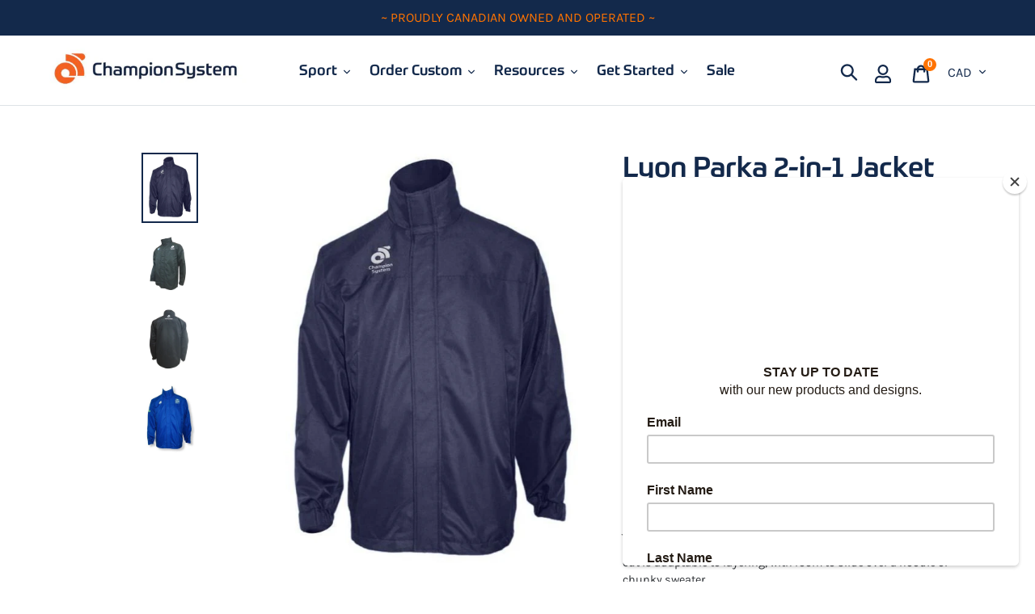

--- FILE ---
content_type: text/html; charset=utf-8
request_url: https://www.champ-sys.ca/products/lyon-parka-jacket
body_size: 24485
content:
<!doctype html>
<!--[if IE 9]> <html class="ie9 no-js" lang="en"> <![endif]-->
<!--[if (gt IE 9)|!(IE)]><!--> <html class="no-js" lang="en"> <!--<![endif]-->
<head>
  <meta name="facebook-domain-verification" content="xteev3pxzs6b55ymnyxaczw8gvdhsd" />
  <meta charset="utf-8">
  <meta http-equiv="X-UA-Compatible" content="IE=edge,chrome=1">
  <meta name="viewport" content="width=device-width,initial-scale=1">
  <meta name="theme-color" content="#ff7300">
  <link rel="canonical" href="https://www.champ-sys.ca/products/lyon-parka-jacket">
  <link rel="stylesheet" href="https://use.fontawesome.com/releases/v5.6.1/css/all.css" integrity="sha384-gfdkjb5BdAXd+lj+gudLWI+BXq4IuLW5IT+brZEZsLFm++aCMlF1V92rMkPaX4PP" crossorigin="anonymous">
  <link rel="stylesheet" href="https://stackpath.bootstrapcdn.com/bootstrap/4.3.1/css/bootstrap.min.css" integrity="sha384-ggOyR0iXCbMQv3Xipma34MD+dH/1fQ784/j6cY/iJTQUOhcWr7x9JvoRxT2MZw1T" crossorigin="anonymous"><link rel="shortcut icon" href="//www.champ-sys.ca/cdn/shop/files/CS_logo_copy_32x32.png?v=1613520823" type="image/png"><title>Lyon Parka 2-in-1 Jacket
&ndash; Champion System Canada</title><meta name="description" content="The ultimate casual jacket for cooler conditions. Feel warm while looking stylish! The Lyon Parka Jacket is actually 2 jackets in 1. A water-resistant, windproof jacket with a lightweight removable fleece shell jacket within. Leave it in or zip out depending on the conditions. A must for coaches and post-event activiti"><!-- /snippets/social-meta-tags.liquid -->




<meta property="og:site_name" content="Champion System Canada">
<meta property="og:url" content="https://www.champ-sys.ca/products/lyon-parka-jacket">
<meta property="og:title" content="Lyon Parka 2-in-1 Jacket">
<meta property="og:type" content="product">
<meta property="og:description" content="The ultimate casual jacket for cooler conditions. Feel warm while looking stylish! The Lyon Parka Jacket is actually 2 jackets in 1. A water-resistant, windproof jacket with a lightweight removable fleece shell jacket within. Leave it in or zip out depending on the conditions. A must for coaches and post-event activiti">

  <meta property="og:price:amount" content="169.90">
  <meta property="og:price:currency" content="CAD">

<meta property="og:image" content="http://www.champ-sys.ca/cdn/shop/products/parka-jacket-with-fleece_1024x1024_2x_c33e20cf-8236-4fe8-b0b5-f0c6558ba732_1200x1200.jpg?v=1603131982"><meta property="og:image" content="http://www.champ-sys.ca/cdn/shop/products/P1180878_1024x1024_5e8042f9-d3af-456f-bc07-d88927edc9b8_1200x1200.jpg?v=1547681463"><meta property="og:image" content="http://www.champ-sys.ca/cdn/shop/products/P1180881_back_1200x1200.jpg?v=1547681463">
<meta property="og:image:secure_url" content="https://www.champ-sys.ca/cdn/shop/products/parka-jacket-with-fleece_1024x1024_2x_c33e20cf-8236-4fe8-b0b5-f0c6558ba732_1200x1200.jpg?v=1603131982"><meta property="og:image:secure_url" content="https://www.champ-sys.ca/cdn/shop/products/P1180878_1024x1024_5e8042f9-d3af-456f-bc07-d88927edc9b8_1200x1200.jpg?v=1547681463"><meta property="og:image:secure_url" content="https://www.champ-sys.ca/cdn/shop/products/P1180881_back_1200x1200.jpg?v=1547681463">


  <meta name="twitter:site" content="@champsyscan">

<meta name="twitter:card" content="summary_large_image">
<meta name="twitter:title" content="Lyon Parka 2-in-1 Jacket">
<meta name="twitter:description" content="The ultimate casual jacket for cooler conditions. Feel warm while looking stylish! The Lyon Parka Jacket is actually 2 jackets in 1. A water-resistant, windproof jacket with a lightweight removable fleece shell jacket within. Leave it in or zip out depending on the conditions. A must for coaches and post-event activiti">


  <link href="//www.champ-sys.ca/cdn/shop/t/11/assets/theme.scss.css?v=145530195828954466521767895120" rel="stylesheet" type="text/css" media="all" />
    <!-- /snippets/social-meta-tags.liquid -->




<meta property="og:site_name" content="Champion System Canada">
<meta property="og:url" content="https://www.champ-sys.ca/products/lyon-parka-jacket">
<meta property="og:title" content="Lyon Parka 2-in-1 Jacket">
<meta property="og:type" content="product">
<meta property="og:description" content="The ultimate casual jacket for cooler conditions. Feel warm while looking stylish! The Lyon Parka Jacket is actually 2 jackets in 1. A water-resistant, windproof jacket with a lightweight removable fleece shell jacket within. Leave it in or zip out depending on the conditions. A must for coaches and post-event activiti">

  <meta property="og:price:amount" content="169.90">
  <meta property="og:price:currency" content="CAD">

<meta property="og:image" content="http://www.champ-sys.ca/cdn/shop/products/parka-jacket-with-fleece_1024x1024_2x_c33e20cf-8236-4fe8-b0b5-f0c6558ba732_1200x1200.jpg?v=1603131982"><meta property="og:image" content="http://www.champ-sys.ca/cdn/shop/products/P1180878_1024x1024_5e8042f9-d3af-456f-bc07-d88927edc9b8_1200x1200.jpg?v=1547681463"><meta property="og:image" content="http://www.champ-sys.ca/cdn/shop/products/P1180881_back_1200x1200.jpg?v=1547681463">
<meta property="og:image:secure_url" content="https://www.champ-sys.ca/cdn/shop/products/parka-jacket-with-fleece_1024x1024_2x_c33e20cf-8236-4fe8-b0b5-f0c6558ba732_1200x1200.jpg?v=1603131982"><meta property="og:image:secure_url" content="https://www.champ-sys.ca/cdn/shop/products/P1180878_1024x1024_5e8042f9-d3af-456f-bc07-d88927edc9b8_1200x1200.jpg?v=1547681463"><meta property="og:image:secure_url" content="https://www.champ-sys.ca/cdn/shop/products/P1180881_back_1200x1200.jpg?v=1547681463">


  <meta name="twitter:site" content="@champsyscan">

<meta name="twitter:card" content="summary_large_image">
<meta name="twitter:title" content="Lyon Parka 2-in-1 Jacket">
<meta name="twitter:description" content="The ultimate casual jacket for cooler conditions. Feel warm while looking stylish! The Lyon Parka Jacket is actually 2 jackets in 1. A water-resistant, windproof jacket with a lightweight removable fleece shell jacket within. Leave it in or zip out depending on the conditions. A must for coaches and post-event activiti">




  <script>
    var theme = {
      strings: {
        addToCart: "Add to cart",
        soldOut: "Currently Unavailable",
        unavailable: "Unavailable",
        regularPrice: "Regular price",
        sale: "On sale",
        showMore: "Show More",
        showLess: "Show Less",
        addressError: "Error looking up that address",
        addressNoResults: "No results for that address",
        addressQueryLimit: "You have exceeded the Google API usage limit. Consider upgrading to a \u003ca href=\"https:\/\/developers.google.com\/maps\/premium\/usage-limits\"\u003ePremium Plan\u003c\/a\u003e.",
        authError: "There was a problem authenticating your Google Maps account.",
        newWindow: "Opens in a new window.",
        external: "Opens external website.",
        newWindowExternal: "Opens external website in a new window."
      },
      moneyFormat: "${{amount}}"
    }

    document.documentElement.className = document.documentElement.className.replace('no-js', 'js');
  </script>

  <!--[if (lte IE 9) ]><script src="//www.champ-sys.ca/cdn/shop/t/11/assets/match-media.min.js?v=22265819453975888031600365232" type="text/javascript"></script><![endif]--><!--[if (gt IE 9)|!(IE)]><!--><script src="//www.champ-sys.ca/cdn/shop/t/11/assets/lazysizes.js?v=68441465964607740661600365232" async="async"></script><!--<![endif]-->
  <!--[if lte IE 9]><script src="//www.champ-sys.ca/cdn/shop/t/11/assets/lazysizes.min.js?5085"></script><![endif]-->

  <!--[if (gt IE 9)|!(IE)]><!--><script src="//www.champ-sys.ca/cdn/shop/t/11/assets/vendor.js?v=121857302354663160541600365237" defer="defer"></script><!--<![endif]-->
  <!--[if lte IE 9]><script src="//www.champ-sys.ca/cdn/shop/t/11/assets/vendor.js?v=121857302354663160541600365237"></script><![endif]-->

  <!--[if (gt IE 9)|!(IE)]><!--><script src="//www.champ-sys.ca/cdn/shop/t/11/assets/theme.js?v=126760680098106504661639411667" defer="defer"></script><!--<![endif]-->
  <!--[if lte IE 9]><script src="//www.champ-sys.ca/cdn/shop/t/11/assets/theme.js?v=126760680098106504661639411667"></script><![endif]-->

  <script>window.performance && window.performance.mark && window.performance.mark('shopify.content_for_header.start');</script><meta id="shopify-digital-wallet" name="shopify-digital-wallet" content="/26926238/digital_wallets/dialog">
<meta name="shopify-checkout-api-token" content="f9f82543ba0e721d259a18c7b59e863d">
<meta id="in-context-paypal-metadata" data-shop-id="26926238" data-venmo-supported="false" data-environment="production" data-locale="en_US" data-paypal-v4="true" data-currency="CAD">
<link rel="alternate" type="application/json+oembed" href="https://www.champ-sys.ca/products/lyon-parka-jacket.oembed">
<script async="async" src="/checkouts/internal/preloads.js?locale=en-CA"></script>
<link rel="preconnect" href="https://shop.app" crossorigin="anonymous">
<script async="async" src="https://shop.app/checkouts/internal/preloads.js?locale=en-CA&shop_id=26926238" crossorigin="anonymous"></script>
<script id="apple-pay-shop-capabilities" type="application/json">{"shopId":26926238,"countryCode":"CA","currencyCode":"CAD","merchantCapabilities":["supports3DS"],"merchantId":"gid:\/\/shopify\/Shop\/26926238","merchantName":"Champion System Canada","requiredBillingContactFields":["postalAddress","email","phone"],"requiredShippingContactFields":["postalAddress","email","phone"],"shippingType":"shipping","supportedNetworks":["visa","masterCard","amex","discover","interac","jcb"],"total":{"type":"pending","label":"Champion System Canada","amount":"1.00"},"shopifyPaymentsEnabled":true,"supportsSubscriptions":true}</script>
<script id="shopify-features" type="application/json">{"accessToken":"f9f82543ba0e721d259a18c7b59e863d","betas":["rich-media-storefront-analytics"],"domain":"www.champ-sys.ca","predictiveSearch":true,"shopId":26926238,"locale":"en"}</script>
<script>var Shopify = Shopify || {};
Shopify.shop = "champsys-ca.myshopify.com";
Shopify.locale = "en";
Shopify.currency = {"active":"CAD","rate":"1.0"};
Shopify.country = "CA";
Shopify.theme = {"name":"Champion System Canada SM","id":83764346923,"schema_name":"Debut","schema_version":"10.0.1","theme_store_id":null,"role":"main"};
Shopify.theme.handle = "null";
Shopify.theme.style = {"id":null,"handle":null};
Shopify.cdnHost = "www.champ-sys.ca/cdn";
Shopify.routes = Shopify.routes || {};
Shopify.routes.root = "/";</script>
<script type="module">!function(o){(o.Shopify=o.Shopify||{}).modules=!0}(window);</script>
<script>!function(o){function n(){var o=[];function n(){o.push(Array.prototype.slice.apply(arguments))}return n.q=o,n}var t=o.Shopify=o.Shopify||{};t.loadFeatures=n(),t.autoloadFeatures=n()}(window);</script>
<script>
  window.ShopifyPay = window.ShopifyPay || {};
  window.ShopifyPay.apiHost = "shop.app\/pay";
  window.ShopifyPay.redirectState = null;
</script>
<script id="shop-js-analytics" type="application/json">{"pageType":"product"}</script>
<script defer="defer" async type="module" src="//www.champ-sys.ca/cdn/shopifycloud/shop-js/modules/v2/client.init-shop-cart-sync_C5BV16lS.en.esm.js"></script>
<script defer="defer" async type="module" src="//www.champ-sys.ca/cdn/shopifycloud/shop-js/modules/v2/chunk.common_CygWptCX.esm.js"></script>
<script type="module">
  await import("//www.champ-sys.ca/cdn/shopifycloud/shop-js/modules/v2/client.init-shop-cart-sync_C5BV16lS.en.esm.js");
await import("//www.champ-sys.ca/cdn/shopifycloud/shop-js/modules/v2/chunk.common_CygWptCX.esm.js");

  window.Shopify.SignInWithShop?.initShopCartSync?.({"fedCMEnabled":true,"windoidEnabled":true});

</script>
<script>
  window.Shopify = window.Shopify || {};
  if (!window.Shopify.featureAssets) window.Shopify.featureAssets = {};
  window.Shopify.featureAssets['shop-js'] = {"shop-cart-sync":["modules/v2/client.shop-cart-sync_ZFArdW7E.en.esm.js","modules/v2/chunk.common_CygWptCX.esm.js"],"init-fed-cm":["modules/v2/client.init-fed-cm_CmiC4vf6.en.esm.js","modules/v2/chunk.common_CygWptCX.esm.js"],"shop-button":["modules/v2/client.shop-button_tlx5R9nI.en.esm.js","modules/v2/chunk.common_CygWptCX.esm.js"],"shop-cash-offers":["modules/v2/client.shop-cash-offers_DOA2yAJr.en.esm.js","modules/v2/chunk.common_CygWptCX.esm.js","modules/v2/chunk.modal_D71HUcav.esm.js"],"init-windoid":["modules/v2/client.init-windoid_sURxWdc1.en.esm.js","modules/v2/chunk.common_CygWptCX.esm.js"],"shop-toast-manager":["modules/v2/client.shop-toast-manager_ClPi3nE9.en.esm.js","modules/v2/chunk.common_CygWptCX.esm.js"],"init-shop-email-lookup-coordinator":["modules/v2/client.init-shop-email-lookup-coordinator_B8hsDcYM.en.esm.js","modules/v2/chunk.common_CygWptCX.esm.js"],"init-shop-cart-sync":["modules/v2/client.init-shop-cart-sync_C5BV16lS.en.esm.js","modules/v2/chunk.common_CygWptCX.esm.js"],"avatar":["modules/v2/client.avatar_BTnouDA3.en.esm.js"],"pay-button":["modules/v2/client.pay-button_FdsNuTd3.en.esm.js","modules/v2/chunk.common_CygWptCX.esm.js"],"init-customer-accounts":["modules/v2/client.init-customer-accounts_DxDtT_ad.en.esm.js","modules/v2/client.shop-login-button_C5VAVYt1.en.esm.js","modules/v2/chunk.common_CygWptCX.esm.js","modules/v2/chunk.modal_D71HUcav.esm.js"],"init-shop-for-new-customer-accounts":["modules/v2/client.init-shop-for-new-customer-accounts_ChsxoAhi.en.esm.js","modules/v2/client.shop-login-button_C5VAVYt1.en.esm.js","modules/v2/chunk.common_CygWptCX.esm.js","modules/v2/chunk.modal_D71HUcav.esm.js"],"shop-login-button":["modules/v2/client.shop-login-button_C5VAVYt1.en.esm.js","modules/v2/chunk.common_CygWptCX.esm.js","modules/v2/chunk.modal_D71HUcav.esm.js"],"init-customer-accounts-sign-up":["modules/v2/client.init-customer-accounts-sign-up_CPSyQ0Tj.en.esm.js","modules/v2/client.shop-login-button_C5VAVYt1.en.esm.js","modules/v2/chunk.common_CygWptCX.esm.js","modules/v2/chunk.modal_D71HUcav.esm.js"],"shop-follow-button":["modules/v2/client.shop-follow-button_Cva4Ekp9.en.esm.js","modules/v2/chunk.common_CygWptCX.esm.js","modules/v2/chunk.modal_D71HUcav.esm.js"],"checkout-modal":["modules/v2/client.checkout-modal_BPM8l0SH.en.esm.js","modules/v2/chunk.common_CygWptCX.esm.js","modules/v2/chunk.modal_D71HUcav.esm.js"],"lead-capture":["modules/v2/client.lead-capture_Bi8yE_yS.en.esm.js","modules/v2/chunk.common_CygWptCX.esm.js","modules/v2/chunk.modal_D71HUcav.esm.js"],"shop-login":["modules/v2/client.shop-login_D6lNrXab.en.esm.js","modules/v2/chunk.common_CygWptCX.esm.js","modules/v2/chunk.modal_D71HUcav.esm.js"],"payment-terms":["modules/v2/client.payment-terms_CZxnsJam.en.esm.js","modules/v2/chunk.common_CygWptCX.esm.js","modules/v2/chunk.modal_D71HUcav.esm.js"]};
</script>
<script>(function() {
  var isLoaded = false;
  function asyncLoad() {
    if (isLoaded) return;
    isLoaded = true;
    var urls = ["https:\/\/formbuilder.hulkapps.com\/skeletopapp.js?shop=champsys-ca.myshopify.com","https:\/\/chimpstatic.com\/mcjs-connected\/js\/users\/df47d350949f521a684283b2b\/05576f39d100631c93264d252.js?shop=champsys-ca.myshopify.com","https:\/\/s3.amazonaws.com\/pixelpop\/usercontent\/scripts\/044e7166-327b-494f-9075-3be45cee41aa\/pixelpop.js?shop=champsys-ca.myshopify.com"];
    for (var i = 0; i < urls.length; i++) {
      var s = document.createElement('script');
      s.type = 'text/javascript';
      s.async = true;
      s.src = urls[i];
      var x = document.getElementsByTagName('script')[0];
      x.parentNode.insertBefore(s, x);
    }
  };
  if(window.attachEvent) {
    window.attachEvent('onload', asyncLoad);
  } else {
    window.addEventListener('load', asyncLoad, false);
  }
})();</script>
<script id="__st">var __st={"a":26926238,"offset":-18000,"reqid":"80058bba-5ae9-448d-a8e1-a240ed280c88-1768695869","pageurl":"www.champ-sys.ca\/products\/lyon-parka-jacket","u":"3d8fd048c610","p":"product","rtyp":"product","rid":1669546508331};</script>
<script>window.ShopifyPaypalV4VisibilityTracking = true;</script>
<script id="captcha-bootstrap">!function(){'use strict';const t='contact',e='account',n='new_comment',o=[[t,t],['blogs',n],['comments',n],[t,'customer']],c=[[e,'customer_login'],[e,'guest_login'],[e,'recover_customer_password'],[e,'create_customer']],r=t=>t.map((([t,e])=>`form[action*='/${t}']:not([data-nocaptcha='true']) input[name='form_type'][value='${e}']`)).join(','),a=t=>()=>t?[...document.querySelectorAll(t)].map((t=>t.form)):[];function s(){const t=[...o],e=r(t);return a(e)}const i='password',u='form_key',d=['recaptcha-v3-token','g-recaptcha-response','h-captcha-response',i],f=()=>{try{return window.sessionStorage}catch{return}},m='__shopify_v',_=t=>t.elements[u];function p(t,e,n=!1){try{const o=window.sessionStorage,c=JSON.parse(o.getItem(e)),{data:r}=function(t){const{data:e,action:n}=t;return t[m]||n?{data:e,action:n}:{data:t,action:n}}(c);for(const[e,n]of Object.entries(r))t.elements[e]&&(t.elements[e].value=n);n&&o.removeItem(e)}catch(o){console.error('form repopulation failed',{error:o})}}const l='form_type',E='cptcha';function T(t){t.dataset[E]=!0}const w=window,h=w.document,L='Shopify',v='ce_forms',y='captcha';let A=!1;((t,e)=>{const n=(g='f06e6c50-85a8-45c8-87d0-21a2b65856fe',I='https://cdn.shopify.com/shopifycloud/storefront-forms-hcaptcha/ce_storefront_forms_captcha_hcaptcha.v1.5.2.iife.js',D={infoText:'Protected by hCaptcha',privacyText:'Privacy',termsText:'Terms'},(t,e,n)=>{const o=w[L][v],c=o.bindForm;if(c)return c(t,g,e,D).then(n);var r;o.q.push([[t,g,e,D],n]),r=I,A||(h.body.append(Object.assign(h.createElement('script'),{id:'captcha-provider',async:!0,src:r})),A=!0)});var g,I,D;w[L]=w[L]||{},w[L][v]=w[L][v]||{},w[L][v].q=[],w[L][y]=w[L][y]||{},w[L][y].protect=function(t,e){n(t,void 0,e),T(t)},Object.freeze(w[L][y]),function(t,e,n,w,h,L){const[v,y,A,g]=function(t,e,n){const i=e?o:[],u=t?c:[],d=[...i,...u],f=r(d),m=r(i),_=r(d.filter((([t,e])=>n.includes(e))));return[a(f),a(m),a(_),s()]}(w,h,L),I=t=>{const e=t.target;return e instanceof HTMLFormElement?e:e&&e.form},D=t=>v().includes(t);t.addEventListener('submit',(t=>{const e=I(t);if(!e)return;const n=D(e)&&!e.dataset.hcaptchaBound&&!e.dataset.recaptchaBound,o=_(e),c=g().includes(e)&&(!o||!o.value);(n||c)&&t.preventDefault(),c&&!n&&(function(t){try{if(!f())return;!function(t){const e=f();if(!e)return;const n=_(t);if(!n)return;const o=n.value;o&&e.removeItem(o)}(t);const e=Array.from(Array(32),(()=>Math.random().toString(36)[2])).join('');!function(t,e){_(t)||t.append(Object.assign(document.createElement('input'),{type:'hidden',name:u})),t.elements[u].value=e}(t,e),function(t,e){const n=f();if(!n)return;const o=[...t.querySelectorAll(`input[type='${i}']`)].map((({name:t})=>t)),c=[...d,...o],r={};for(const[a,s]of new FormData(t).entries())c.includes(a)||(r[a]=s);n.setItem(e,JSON.stringify({[m]:1,action:t.action,data:r}))}(t,e)}catch(e){console.error('failed to persist form',e)}}(e),e.submit())}));const S=(t,e)=>{t&&!t.dataset[E]&&(n(t,e.some((e=>e===t))),T(t))};for(const o of['focusin','change'])t.addEventListener(o,(t=>{const e=I(t);D(e)&&S(e,y())}));const B=e.get('form_key'),M=e.get(l),P=B&&M;t.addEventListener('DOMContentLoaded',(()=>{const t=y();if(P)for(const e of t)e.elements[l].value===M&&p(e,B);[...new Set([...A(),...v().filter((t=>'true'===t.dataset.shopifyCaptcha))])].forEach((e=>S(e,t)))}))}(h,new URLSearchParams(w.location.search),n,t,e,['guest_login'])})(!0,!0)}();</script>
<script integrity="sha256-4kQ18oKyAcykRKYeNunJcIwy7WH5gtpwJnB7kiuLZ1E=" data-source-attribution="shopify.loadfeatures" defer="defer" src="//www.champ-sys.ca/cdn/shopifycloud/storefront/assets/storefront/load_feature-a0a9edcb.js" crossorigin="anonymous"></script>
<script crossorigin="anonymous" defer="defer" src="//www.champ-sys.ca/cdn/shopifycloud/storefront/assets/shopify_pay/storefront-65b4c6d7.js?v=20250812"></script>
<script data-source-attribution="shopify.dynamic_checkout.dynamic.init">var Shopify=Shopify||{};Shopify.PaymentButton=Shopify.PaymentButton||{isStorefrontPortableWallets:!0,init:function(){window.Shopify.PaymentButton.init=function(){};var t=document.createElement("script");t.src="https://www.champ-sys.ca/cdn/shopifycloud/portable-wallets/latest/portable-wallets.en.js",t.type="module",document.head.appendChild(t)}};
</script>
<script data-source-attribution="shopify.dynamic_checkout.buyer_consent">
  function portableWalletsHideBuyerConsent(e){var t=document.getElementById("shopify-buyer-consent"),n=document.getElementById("shopify-subscription-policy-button");t&&n&&(t.classList.add("hidden"),t.setAttribute("aria-hidden","true"),n.removeEventListener("click",e))}function portableWalletsShowBuyerConsent(e){var t=document.getElementById("shopify-buyer-consent"),n=document.getElementById("shopify-subscription-policy-button");t&&n&&(t.classList.remove("hidden"),t.removeAttribute("aria-hidden"),n.addEventListener("click",e))}window.Shopify?.PaymentButton&&(window.Shopify.PaymentButton.hideBuyerConsent=portableWalletsHideBuyerConsent,window.Shopify.PaymentButton.showBuyerConsent=portableWalletsShowBuyerConsent);
</script>
<script data-source-attribution="shopify.dynamic_checkout.cart.bootstrap">document.addEventListener("DOMContentLoaded",(function(){function t(){return document.querySelector("shopify-accelerated-checkout-cart, shopify-accelerated-checkout")}if(t())Shopify.PaymentButton.init();else{new MutationObserver((function(e,n){t()&&(Shopify.PaymentButton.init(),n.disconnect())})).observe(document.body,{childList:!0,subtree:!0})}}));
</script>
<link id="shopify-accelerated-checkout-styles" rel="stylesheet" media="screen" href="https://www.champ-sys.ca/cdn/shopifycloud/portable-wallets/latest/accelerated-checkout-backwards-compat.css" crossorigin="anonymous">
<style id="shopify-accelerated-checkout-cart">
        #shopify-buyer-consent {
  margin-top: 1em;
  display: inline-block;
  width: 100%;
}

#shopify-buyer-consent.hidden {
  display: none;
}

#shopify-subscription-policy-button {
  background: none;
  border: none;
  padding: 0;
  text-decoration: underline;
  font-size: inherit;
  cursor: pointer;
}

#shopify-subscription-policy-button::before {
  box-shadow: none;
}

      </style>

<script>window.performance && window.performance.mark && window.performance.mark('shopify.content_for_header.end');</script>
  
  <script id="mcjs">!function(c,h,i,m,p){m=c.createElement(h),p=c.getElementsByTagName(h)[0],m.async=1,m.src=i,p.parentNode.insertBefore(m,p)}(document,"script","https://chimpstatic.com/mcjs-connected/js/users/df47d350949f521a684283b2b/8b1c16e225a60065fbad5af58.js");</script>
<link href="https://monorail-edge.shopifysvc.com" rel="dns-prefetch">
<script>(function(){if ("sendBeacon" in navigator && "performance" in window) {try {var session_token_from_headers = performance.getEntriesByType('navigation')[0].serverTiming.find(x => x.name == '_s').description;} catch {var session_token_from_headers = undefined;}var session_cookie_matches = document.cookie.match(/_shopify_s=([^;]*)/);var session_token_from_cookie = session_cookie_matches && session_cookie_matches.length === 2 ? session_cookie_matches[1] : "";var session_token = session_token_from_headers || session_token_from_cookie || "";function handle_abandonment_event(e) {var entries = performance.getEntries().filter(function(entry) {return /monorail-edge.shopifysvc.com/.test(entry.name);});if (!window.abandonment_tracked && entries.length === 0) {window.abandonment_tracked = true;var currentMs = Date.now();var navigation_start = performance.timing.navigationStart;var payload = {shop_id: 26926238,url: window.location.href,navigation_start,duration: currentMs - navigation_start,session_token,page_type: "product"};window.navigator.sendBeacon("https://monorail-edge.shopifysvc.com/v1/produce", JSON.stringify({schema_id: "online_store_buyer_site_abandonment/1.1",payload: payload,metadata: {event_created_at_ms: currentMs,event_sent_at_ms: currentMs}}));}}window.addEventListener('pagehide', handle_abandonment_event);}}());</script>
<script id="web-pixels-manager-setup">(function e(e,d,r,n,o){if(void 0===o&&(o={}),!Boolean(null===(a=null===(i=window.Shopify)||void 0===i?void 0:i.analytics)||void 0===a?void 0:a.replayQueue)){var i,a;window.Shopify=window.Shopify||{};var t=window.Shopify;t.analytics=t.analytics||{};var s=t.analytics;s.replayQueue=[],s.publish=function(e,d,r){return s.replayQueue.push([e,d,r]),!0};try{self.performance.mark("wpm:start")}catch(e){}var l=function(){var e={modern:/Edge?\/(1{2}[4-9]|1[2-9]\d|[2-9]\d{2}|\d{4,})\.\d+(\.\d+|)|Firefox\/(1{2}[4-9]|1[2-9]\d|[2-9]\d{2}|\d{4,})\.\d+(\.\d+|)|Chrom(ium|e)\/(9{2}|\d{3,})\.\d+(\.\d+|)|(Maci|X1{2}).+ Version\/(15\.\d+|(1[6-9]|[2-9]\d|\d{3,})\.\d+)([,.]\d+|)( \(\w+\)|)( Mobile\/\w+|) Safari\/|Chrome.+OPR\/(9{2}|\d{3,})\.\d+\.\d+|(CPU[ +]OS|iPhone[ +]OS|CPU[ +]iPhone|CPU IPhone OS|CPU iPad OS)[ +]+(15[._]\d+|(1[6-9]|[2-9]\d|\d{3,})[._]\d+)([._]\d+|)|Android:?[ /-](13[3-9]|1[4-9]\d|[2-9]\d{2}|\d{4,})(\.\d+|)(\.\d+|)|Android.+Firefox\/(13[5-9]|1[4-9]\d|[2-9]\d{2}|\d{4,})\.\d+(\.\d+|)|Android.+Chrom(ium|e)\/(13[3-9]|1[4-9]\d|[2-9]\d{2}|\d{4,})\.\d+(\.\d+|)|SamsungBrowser\/([2-9]\d|\d{3,})\.\d+/,legacy:/Edge?\/(1[6-9]|[2-9]\d|\d{3,})\.\d+(\.\d+|)|Firefox\/(5[4-9]|[6-9]\d|\d{3,})\.\d+(\.\d+|)|Chrom(ium|e)\/(5[1-9]|[6-9]\d|\d{3,})\.\d+(\.\d+|)([\d.]+$|.*Safari\/(?![\d.]+ Edge\/[\d.]+$))|(Maci|X1{2}).+ Version\/(10\.\d+|(1[1-9]|[2-9]\d|\d{3,})\.\d+)([,.]\d+|)( \(\w+\)|)( Mobile\/\w+|) Safari\/|Chrome.+OPR\/(3[89]|[4-9]\d|\d{3,})\.\d+\.\d+|(CPU[ +]OS|iPhone[ +]OS|CPU[ +]iPhone|CPU IPhone OS|CPU iPad OS)[ +]+(10[._]\d+|(1[1-9]|[2-9]\d|\d{3,})[._]\d+)([._]\d+|)|Android:?[ /-](13[3-9]|1[4-9]\d|[2-9]\d{2}|\d{4,})(\.\d+|)(\.\d+|)|Mobile Safari.+OPR\/([89]\d|\d{3,})\.\d+\.\d+|Android.+Firefox\/(13[5-9]|1[4-9]\d|[2-9]\d{2}|\d{4,})\.\d+(\.\d+|)|Android.+Chrom(ium|e)\/(13[3-9]|1[4-9]\d|[2-9]\d{2}|\d{4,})\.\d+(\.\d+|)|Android.+(UC? ?Browser|UCWEB|U3)[ /]?(15\.([5-9]|\d{2,})|(1[6-9]|[2-9]\d|\d{3,})\.\d+)\.\d+|SamsungBrowser\/(5\.\d+|([6-9]|\d{2,})\.\d+)|Android.+MQ{2}Browser\/(14(\.(9|\d{2,})|)|(1[5-9]|[2-9]\d|\d{3,})(\.\d+|))(\.\d+|)|K[Aa][Ii]OS\/(3\.\d+|([4-9]|\d{2,})\.\d+)(\.\d+|)/},d=e.modern,r=e.legacy,n=navigator.userAgent;return n.match(d)?"modern":n.match(r)?"legacy":"unknown"}(),u="modern"===l?"modern":"legacy",c=(null!=n?n:{modern:"",legacy:""})[u],f=function(e){return[e.baseUrl,"/wpm","/b",e.hashVersion,"modern"===e.buildTarget?"m":"l",".js"].join("")}({baseUrl:d,hashVersion:r,buildTarget:u}),m=function(e){var d=e.version,r=e.bundleTarget,n=e.surface,o=e.pageUrl,i=e.monorailEndpoint;return{emit:function(e){var a=e.status,t=e.errorMsg,s=(new Date).getTime(),l=JSON.stringify({metadata:{event_sent_at_ms:s},events:[{schema_id:"web_pixels_manager_load/3.1",payload:{version:d,bundle_target:r,page_url:o,status:a,surface:n,error_msg:t},metadata:{event_created_at_ms:s}}]});if(!i)return console&&console.warn&&console.warn("[Web Pixels Manager] No Monorail endpoint provided, skipping logging."),!1;try{return self.navigator.sendBeacon.bind(self.navigator)(i,l)}catch(e){}var u=new XMLHttpRequest;try{return u.open("POST",i,!0),u.setRequestHeader("Content-Type","text/plain"),u.send(l),!0}catch(e){return console&&console.warn&&console.warn("[Web Pixels Manager] Got an unhandled error while logging to Monorail."),!1}}}}({version:r,bundleTarget:l,surface:e.surface,pageUrl:self.location.href,monorailEndpoint:e.monorailEndpoint});try{o.browserTarget=l,function(e){var d=e.src,r=e.async,n=void 0===r||r,o=e.onload,i=e.onerror,a=e.sri,t=e.scriptDataAttributes,s=void 0===t?{}:t,l=document.createElement("script"),u=document.querySelector("head"),c=document.querySelector("body");if(l.async=n,l.src=d,a&&(l.integrity=a,l.crossOrigin="anonymous"),s)for(var f in s)if(Object.prototype.hasOwnProperty.call(s,f))try{l.dataset[f]=s[f]}catch(e){}if(o&&l.addEventListener("load",o),i&&l.addEventListener("error",i),u)u.appendChild(l);else{if(!c)throw new Error("Did not find a head or body element to append the script");c.appendChild(l)}}({src:f,async:!0,onload:function(){if(!function(){var e,d;return Boolean(null===(d=null===(e=window.Shopify)||void 0===e?void 0:e.analytics)||void 0===d?void 0:d.initialized)}()){var d=window.webPixelsManager.init(e)||void 0;if(d){var r=window.Shopify.analytics;r.replayQueue.forEach((function(e){var r=e[0],n=e[1],o=e[2];d.publishCustomEvent(r,n,o)})),r.replayQueue=[],r.publish=d.publishCustomEvent,r.visitor=d.visitor,r.initialized=!0}}},onerror:function(){return m.emit({status:"failed",errorMsg:"".concat(f," has failed to load")})},sri:function(e){var d=/^sha384-[A-Za-z0-9+/=]+$/;return"string"==typeof e&&d.test(e)}(c)?c:"",scriptDataAttributes:o}),m.emit({status:"loading"})}catch(e){m.emit({status:"failed",errorMsg:(null==e?void 0:e.message)||"Unknown error"})}}})({shopId: 26926238,storefrontBaseUrl: "https://www.champ-sys.ca",extensionsBaseUrl: "https://extensions.shopifycdn.com/cdn/shopifycloud/web-pixels-manager",monorailEndpoint: "https://monorail-edge.shopifysvc.com/unstable/produce_batch",surface: "storefront-renderer",enabledBetaFlags: ["2dca8a86"],webPixelsConfigList: [{"id":"187334825","configuration":"{\"pixel_id\":\"739059236437101\",\"pixel_type\":\"facebook_pixel\",\"metaapp_system_user_token\":\"-\"}","eventPayloadVersion":"v1","runtimeContext":"OPEN","scriptVersion":"ca16bc87fe92b6042fbaa3acc2fbdaa6","type":"APP","apiClientId":2329312,"privacyPurposes":["ANALYTICS","MARKETING","SALE_OF_DATA"],"dataSharingAdjustments":{"protectedCustomerApprovalScopes":["read_customer_address","read_customer_email","read_customer_name","read_customer_personal_data","read_customer_phone"]}},{"id":"115081385","eventPayloadVersion":"v1","runtimeContext":"LAX","scriptVersion":"1","type":"CUSTOM","privacyPurposes":["ANALYTICS"],"name":"Google Analytics tag (migrated)"},{"id":"shopify-app-pixel","configuration":"{}","eventPayloadVersion":"v1","runtimeContext":"STRICT","scriptVersion":"0450","apiClientId":"shopify-pixel","type":"APP","privacyPurposes":["ANALYTICS","MARKETING"]},{"id":"shopify-custom-pixel","eventPayloadVersion":"v1","runtimeContext":"LAX","scriptVersion":"0450","apiClientId":"shopify-pixel","type":"CUSTOM","privacyPurposes":["ANALYTICS","MARKETING"]}],isMerchantRequest: false,initData: {"shop":{"name":"Champion System Canada","paymentSettings":{"currencyCode":"CAD"},"myshopifyDomain":"champsys-ca.myshopify.com","countryCode":"CA","storefrontUrl":"https:\/\/www.champ-sys.ca"},"customer":null,"cart":null,"checkout":null,"productVariants":[{"price":{"amount":169.9,"currencyCode":"CAD"},"product":{"title":"Lyon Parka 2-in-1 Jacket","vendor":"ChampSys","id":"1669546508331","untranslatedTitle":"Lyon Parka 2-in-1 Jacket","url":"\/products\/lyon-parka-jacket","type":"Casual Jacket"},"id":"15383342153771","image":{"src":"\/\/www.champ-sys.ca\/cdn\/shop\/products\/parka-jacket-with-fleece_1024x1024_2x_c33e20cf-8236-4fe8-b0b5-f0c6558ba732.jpg?v=1603131982"},"sku":"","title":"Default Title","untranslatedTitle":"Default Title"}],"purchasingCompany":null},},"https://www.champ-sys.ca/cdn","fcfee988w5aeb613cpc8e4bc33m6693e112",{"modern":"","legacy":""},{"shopId":"26926238","storefrontBaseUrl":"https:\/\/www.champ-sys.ca","extensionBaseUrl":"https:\/\/extensions.shopifycdn.com\/cdn\/shopifycloud\/web-pixels-manager","surface":"storefront-renderer","enabledBetaFlags":"[\"2dca8a86\"]","isMerchantRequest":"false","hashVersion":"fcfee988w5aeb613cpc8e4bc33m6693e112","publish":"custom","events":"[[\"page_viewed\",{}],[\"product_viewed\",{\"productVariant\":{\"price\":{\"amount\":169.9,\"currencyCode\":\"CAD\"},\"product\":{\"title\":\"Lyon Parka 2-in-1 Jacket\",\"vendor\":\"ChampSys\",\"id\":\"1669546508331\",\"untranslatedTitle\":\"Lyon Parka 2-in-1 Jacket\",\"url\":\"\/products\/lyon-parka-jacket\",\"type\":\"Casual Jacket\"},\"id\":\"15383342153771\",\"image\":{\"src\":\"\/\/www.champ-sys.ca\/cdn\/shop\/products\/parka-jacket-with-fleece_1024x1024_2x_c33e20cf-8236-4fe8-b0b5-f0c6558ba732.jpg?v=1603131982\"},\"sku\":\"\",\"title\":\"Default Title\",\"untranslatedTitle\":\"Default Title\"}}]]"});</script><script>
  window.ShopifyAnalytics = window.ShopifyAnalytics || {};
  window.ShopifyAnalytics.meta = window.ShopifyAnalytics.meta || {};
  window.ShopifyAnalytics.meta.currency = 'CAD';
  var meta = {"product":{"id":1669546508331,"gid":"gid:\/\/shopify\/Product\/1669546508331","vendor":"ChampSys","type":"Casual Jacket","handle":"lyon-parka-jacket","variants":[{"id":15383342153771,"price":16990,"name":"Lyon Parka 2-in-1 Jacket","public_title":null,"sku":""}],"remote":false},"page":{"pageType":"product","resourceType":"product","resourceId":1669546508331,"requestId":"80058bba-5ae9-448d-a8e1-a240ed280c88-1768695869"}};
  for (var attr in meta) {
    window.ShopifyAnalytics.meta[attr] = meta[attr];
  }
</script>
<script class="analytics">
  (function () {
    var customDocumentWrite = function(content) {
      var jquery = null;

      if (window.jQuery) {
        jquery = window.jQuery;
      } else if (window.Checkout && window.Checkout.$) {
        jquery = window.Checkout.$;
      }

      if (jquery) {
        jquery('body').append(content);
      }
    };

    var hasLoggedConversion = function(token) {
      if (token) {
        return document.cookie.indexOf('loggedConversion=' + token) !== -1;
      }
      return false;
    }

    var setCookieIfConversion = function(token) {
      if (token) {
        var twoMonthsFromNow = new Date(Date.now());
        twoMonthsFromNow.setMonth(twoMonthsFromNow.getMonth() + 2);

        document.cookie = 'loggedConversion=' + token + '; expires=' + twoMonthsFromNow;
      }
    }

    var trekkie = window.ShopifyAnalytics.lib = window.trekkie = window.trekkie || [];
    if (trekkie.integrations) {
      return;
    }
    trekkie.methods = [
      'identify',
      'page',
      'ready',
      'track',
      'trackForm',
      'trackLink'
    ];
    trekkie.factory = function(method) {
      return function() {
        var args = Array.prototype.slice.call(arguments);
        args.unshift(method);
        trekkie.push(args);
        return trekkie;
      };
    };
    for (var i = 0; i < trekkie.methods.length; i++) {
      var key = trekkie.methods[i];
      trekkie[key] = trekkie.factory(key);
    }
    trekkie.load = function(config) {
      trekkie.config = config || {};
      trekkie.config.initialDocumentCookie = document.cookie;
      var first = document.getElementsByTagName('script')[0];
      var script = document.createElement('script');
      script.type = 'text/javascript';
      script.onerror = function(e) {
        var scriptFallback = document.createElement('script');
        scriptFallback.type = 'text/javascript';
        scriptFallback.onerror = function(error) {
                var Monorail = {
      produce: function produce(monorailDomain, schemaId, payload) {
        var currentMs = new Date().getTime();
        var event = {
          schema_id: schemaId,
          payload: payload,
          metadata: {
            event_created_at_ms: currentMs,
            event_sent_at_ms: currentMs
          }
        };
        return Monorail.sendRequest("https://" + monorailDomain + "/v1/produce", JSON.stringify(event));
      },
      sendRequest: function sendRequest(endpointUrl, payload) {
        // Try the sendBeacon API
        if (window && window.navigator && typeof window.navigator.sendBeacon === 'function' && typeof window.Blob === 'function' && !Monorail.isIos12()) {
          var blobData = new window.Blob([payload], {
            type: 'text/plain'
          });

          if (window.navigator.sendBeacon(endpointUrl, blobData)) {
            return true;
          } // sendBeacon was not successful

        } // XHR beacon

        var xhr = new XMLHttpRequest();

        try {
          xhr.open('POST', endpointUrl);
          xhr.setRequestHeader('Content-Type', 'text/plain');
          xhr.send(payload);
        } catch (e) {
          console.log(e);
        }

        return false;
      },
      isIos12: function isIos12() {
        return window.navigator.userAgent.lastIndexOf('iPhone; CPU iPhone OS 12_') !== -1 || window.navigator.userAgent.lastIndexOf('iPad; CPU OS 12_') !== -1;
      }
    };
    Monorail.produce('monorail-edge.shopifysvc.com',
      'trekkie_storefront_load_errors/1.1',
      {shop_id: 26926238,
      theme_id: 83764346923,
      app_name: "storefront",
      context_url: window.location.href,
      source_url: "//www.champ-sys.ca/cdn/s/trekkie.storefront.cd680fe47e6c39ca5d5df5f0a32d569bc48c0f27.min.js"});

        };
        scriptFallback.async = true;
        scriptFallback.src = '//www.champ-sys.ca/cdn/s/trekkie.storefront.cd680fe47e6c39ca5d5df5f0a32d569bc48c0f27.min.js';
        first.parentNode.insertBefore(scriptFallback, first);
      };
      script.async = true;
      script.src = '//www.champ-sys.ca/cdn/s/trekkie.storefront.cd680fe47e6c39ca5d5df5f0a32d569bc48c0f27.min.js';
      first.parentNode.insertBefore(script, first);
    };
    trekkie.load(
      {"Trekkie":{"appName":"storefront","development":false,"defaultAttributes":{"shopId":26926238,"isMerchantRequest":null,"themeId":83764346923,"themeCityHash":"17072517168027763855","contentLanguage":"en","currency":"CAD","eventMetadataId":"cd4f65fe-0338-49e4-8109-8c58b2ef68c2"},"isServerSideCookieWritingEnabled":true,"monorailRegion":"shop_domain","enabledBetaFlags":["65f19447"]},"Session Attribution":{},"S2S":{"facebookCapiEnabled":false,"source":"trekkie-storefront-renderer","apiClientId":580111}}
    );

    var loaded = false;
    trekkie.ready(function() {
      if (loaded) return;
      loaded = true;

      window.ShopifyAnalytics.lib = window.trekkie;

      var originalDocumentWrite = document.write;
      document.write = customDocumentWrite;
      try { window.ShopifyAnalytics.merchantGoogleAnalytics.call(this); } catch(error) {};
      document.write = originalDocumentWrite;

      window.ShopifyAnalytics.lib.page(null,{"pageType":"product","resourceType":"product","resourceId":1669546508331,"requestId":"80058bba-5ae9-448d-a8e1-a240ed280c88-1768695869","shopifyEmitted":true});

      var match = window.location.pathname.match(/checkouts\/(.+)\/(thank_you|post_purchase)/)
      var token = match? match[1]: undefined;
      if (!hasLoggedConversion(token)) {
        setCookieIfConversion(token);
        window.ShopifyAnalytics.lib.track("Viewed Product",{"currency":"CAD","variantId":15383342153771,"productId":1669546508331,"productGid":"gid:\/\/shopify\/Product\/1669546508331","name":"Lyon Parka 2-in-1 Jacket","price":"169.90","sku":"","brand":"ChampSys","variant":null,"category":"Casual Jacket","nonInteraction":true,"remote":false},undefined,undefined,{"shopifyEmitted":true});
      window.ShopifyAnalytics.lib.track("monorail:\/\/trekkie_storefront_viewed_product\/1.1",{"currency":"CAD","variantId":15383342153771,"productId":1669546508331,"productGid":"gid:\/\/shopify\/Product\/1669546508331","name":"Lyon Parka 2-in-1 Jacket","price":"169.90","sku":"","brand":"ChampSys","variant":null,"category":"Casual Jacket","nonInteraction":true,"remote":false,"referer":"https:\/\/www.champ-sys.ca\/products\/lyon-parka-jacket"});
      }
    });


        var eventsListenerScript = document.createElement('script');
        eventsListenerScript.async = true;
        eventsListenerScript.src = "//www.champ-sys.ca/cdn/shopifycloud/storefront/assets/shop_events_listener-3da45d37.js";
        document.getElementsByTagName('head')[0].appendChild(eventsListenerScript);

})();</script>
  <script>
  if (!window.ga || (window.ga && typeof window.ga !== 'function')) {
    window.ga = function ga() {
      (window.ga.q = window.ga.q || []).push(arguments);
      if (window.Shopify && window.Shopify.analytics && typeof window.Shopify.analytics.publish === 'function') {
        window.Shopify.analytics.publish("ga_stub_called", {}, {sendTo: "google_osp_migration"});
      }
      console.error("Shopify's Google Analytics stub called with:", Array.from(arguments), "\nSee https://help.shopify.com/manual/promoting-marketing/pixels/pixel-migration#google for more information.");
    };
    if (window.Shopify && window.Shopify.analytics && typeof window.Shopify.analytics.publish === 'function') {
      window.Shopify.analytics.publish("ga_stub_initialized", {}, {sendTo: "google_osp_migration"});
    }
  }
</script>
<script
  defer
  src="https://www.champ-sys.ca/cdn/shopifycloud/perf-kit/shopify-perf-kit-3.0.4.min.js"
  data-application="storefront-renderer"
  data-shop-id="26926238"
  data-render-region="gcp-us-central1"
  data-page-type="product"
  data-theme-instance-id="83764346923"
  data-theme-name="Debut"
  data-theme-version="10.0.1"
  data-monorail-region="shop_domain"
  data-resource-timing-sampling-rate="10"
  data-shs="true"
  data-shs-beacon="true"
  data-shs-export-with-fetch="true"
  data-shs-logs-sample-rate="1"
  data-shs-beacon-endpoint="https://www.champ-sys.ca/api/collect"
></script>
</head>

<body class="template-product">
  
    
  <!-- Load Facebook SDK for JavaScript -->
<div id="fb-root"></div>
<script>(function(d, s, id) {
  var js, fjs = d.getElementsByTagName(s)[0];
  if (d.getElementById(id)) return;
  js = d.createElement(s); js.id = id;
  js.src = 'https://connect.facebook.net/en_US/sdk/xfbml.customerchat.js';
  fjs.parentNode.insertBefore(js, fjs);
}(document, 'script', 'facebook-jssdk'));</script>

<!-- Your customer chat code -->
<div class="fb-customerchat"
  attribution=setup_tool
  page_id="180870295849766">
</div>

  <a class="in-page-link visually-hidden skip-link" href="#MainContent">Skip to content</a>

  <div id="SearchDrawer" class="search-bar drawer drawer--top" role="dialog" aria-modal="true" aria-label="Search">
    <div class="search-bar__table">
      <div class="search-bar__table-cell search-bar__form-wrapper">
        <form class="search search-bar__form" action="/search" method="get" role="search">
          <input class="search__input search-bar__input" type="search" name="q" value="" placeholder="Search" aria-label="Search">
          <button class="search-bar__submit search__submit btn--link" type="submit">
            <svg aria-hidden="true" focusable="false" role="presentation" class="icon icon-search" viewBox="0 0 37 40"><path d="M35.6 36l-9.8-9.8c4.1-5.4 3.6-13.2-1.3-18.1-5.4-5.4-14.2-5.4-19.7 0-5.4 5.4-5.4 14.2 0 19.7 2.6 2.6 6.1 4.1 9.8 4.1 3 0 5.9-1 8.3-2.8l9.8 9.8c.4.4.9.6 1.4.6s1-.2 1.4-.6c.9-.9.9-2.1.1-2.9zm-20.9-8.2c-2.6 0-5.1-1-7-2.9-3.9-3.9-3.9-10.1 0-14C9.6 9 12.2 8 14.7 8s5.1 1 7 2.9c3.9 3.9 3.9 10.1 0 14-1.9 1.9-4.4 2.9-7 2.9z"/></svg>
            <span class="icon__fallback-text">Submit</span>
          </button>
        </form>
      </div>
      <div class="search-bar__table-cell text-right">
        <button type="button" class="btn--link search-bar__close js-drawer-close">
          <svg aria-hidden="true" focusable="false" role="presentation" class="icon icon-close" viewBox="0 0 37 40"><path d="M21.3 23l11-11c.8-.8.8-2 0-2.8-.8-.8-2-.8-2.8 0l-11 11-11-11c-.8-.8-2-.8-2.8 0-.8.8-.8 2 0 2.8l11 11-11 11c-.8.8-.8 2 0 2.8.4.4.9.6 1.4.6s1-.2 1.4-.6l11-11 11 11c.4.4.9.6 1.4.6s1-.2 1.4-.6c.8-.8.8-2 0-2.8l-11-11z"/></svg>
          <span class="icon__fallback-text">Close search</span>
        </button>
      </div>
    </div>
  </div>

  <div id="shopify-section-header" class="shopify-section">
  <style>
    
      .site-header__logo-image {
        max-width: 250px;
      }
    

    
      .site-header__logo-image {
        margin: 0;
      }
    
  </style>


<div data-section-id="header" data-section-type="header-section">
  
    
   
          <style>
        .announcement-bar {
          background-color: #ff7300;
        }

        .announcement-bar--link:hover {
          

          
            
            background-color: #ff8724;
          
        }
        .announcement-bar__message {
          color: #ff7300;
        }
      </style>
      
        <div class="announcement-bar">
      

        <p class="announcement-bar__message">~ PROUDLY CANADIAN OWNED AND OPERATED ~</p>

      
          
          
          
        </div>
      

    
  


  <header id="fixed" class="site-header border-bottom logo--left" role="banner">
    <div class="grid grid--no-gutters grid--table site-header__mobile-nav">
      

      <div class="grid__item medium-up--one-quarter logo-align--left">
        
        
          <div class="h2 site-header__logo">
        
          
<a href="/" class="site-header__logo-image">
              
              <img class="lazyload js"
                   src="//www.champ-sys.ca/cdn/shop/files/CS_logo_2017_540xbetter_1080x_05ccc12e-a299-4ab3-95d8-d4cf71e4df98_300x300.jpg?v=1613785675"
                   data-src="//www.champ-sys.ca/cdn/shop/files/CS_logo_2017_540xbetter_1080x_05ccc12e-a299-4ab3-95d8-d4cf71e4df98_{width}x.jpg?v=1613785675"
                   data-widths="[180, 360, 540, 720, 900, 1080, 1296, 1512, 1728, 2048]"
                   data-aspectratio="4.864864864864865"
                   data-sizes="auto"
                   alt="Champion System Canada"
                   style="max-width: 250px">
              <noscript>
                
                <img src="//www.champ-sys.ca/cdn/shop/files/CS_logo_2017_540xbetter_1080x_05ccc12e-a299-4ab3-95d8-d4cf71e4df98_250x.jpg?v=1613785675"
                     srcset="//www.champ-sys.ca/cdn/shop/files/CS_logo_2017_540xbetter_1080x_05ccc12e-a299-4ab3-95d8-d4cf71e4df98_250x.jpg?v=1613785675 1x, //www.champ-sys.ca/cdn/shop/files/CS_logo_2017_540xbetter_1080x_05ccc12e-a299-4ab3-95d8-d4cf71e4df98_250x@2x.jpg?v=1613785675 2x"
                     alt="Champion System Canada"
                     style="max-width: 250px;">
              </noscript>
            </a>
          
        
          </div>
        
      </div>
      
        <nav class="grid__item medium-up--one-half small--hide" id="AccessibleNav" role="navigation">
          <ul class="site-nav list--inline " id="SiteNav">
  



    
      <li class="site-nav--has-dropdown">
        <button class="site-nav__link site-nav__link--main site-nav__link--button" type="button" aria-haspopup="true" aria-expanded="false" aria-controls="SiteNavLabel-sport">
          <span class="site-nav__label">Sport</span><svg aria-hidden="true" focusable="false" role="presentation" class="icon icon--wide icon-chevron-down" viewBox="0 0 498.98 284.49"><defs><style>.cls-1{fill:#231f20}</style></defs><path class="cls-1" d="M80.93 271.76A35 35 0 0 1 140.68 247l189.74 189.75L520.16 247a35 35 0 1 1 49.5 49.5L355.17 511a35 35 0 0 1-49.5 0L91.18 296.5a34.89 34.89 0 0 1-10.25-24.74z" transform="translate(-80.93 -236.76)"/></svg>
        </button>

        <div class="site-nav__dropdown" id="SiteNavLabel-sport">
          
            <ul>
              
                <li>
                  <a href="/pages/cycling" class="site-nav__link site-nav__child-link">
                    <span class="site-nav__label">Cycling</span>
                  </a>
                </li>
              
                <li>
                  <a href="/pages/triathlon" class="site-nav__link site-nav__child-link">
                    <span class="site-nav__label">Triathlon</span>
                  </a>
                </li>
              
                <li>
                  <a href="/pages/running" class="site-nav__link site-nav__child-link">
                    <span class="site-nav__label">Running</span>
                  </a>
                </li>
              
                <li>
                  <a href="/pages/paddling" class="site-nav__link site-nav__child-link">
                    <span class="site-nav__label">Paddling</span>
                  </a>
                </li>
              
                <li>
                  <a href="/pages/winter-sports" class="site-nav__link site-nav__child-link">
                    <span class="site-nav__label">Winter</span>
                  </a>
                </li>
              
                <li>
                  <a href="/pages/casual" class="site-nav__link site-nav__child-link">
                    <span class="site-nav__label">Casual</span>
                  </a>
                </li>
              
                <li>
                  <a href="/pages/accessories" class="site-nav__link site-nav__child-link site-nav__link--last">
                    <span class="site-nav__label">Accessories</span>
                  </a>
                </li>
              
            </ul>
          
        </div>
      </li>
    
  



    
      <li class="site-nav--has-dropdown">
        <button class="site-nav__link site-nav__link--main site-nav__link--button" type="button" aria-haspopup="true" aria-expanded="false" aria-controls="SiteNavLabel-order-custom">
          <span class="site-nav__label">Order Custom</span><svg aria-hidden="true" focusable="false" role="presentation" class="icon icon--wide icon-chevron-down" viewBox="0 0 498.98 284.49"><defs><style>.cls-1{fill:#231f20}</style></defs><path class="cls-1" d="M80.93 271.76A35 35 0 0 1 140.68 247l189.74 189.75L520.16 247a35 35 0 1 1 49.5 49.5L355.17 511a35 35 0 0 1-49.5 0L91.18 296.5a34.89 34.89 0 0 1-10.25-24.74z" transform="translate(-80.93 -236.76)"/></svg>
        </button>

        <div class="site-nav__dropdown" id="SiteNavLabel-order-custom">
          
            <ul>
              
                <li>
                  <a href="/pages/our-process" class="site-nav__link site-nav__child-link">
                    <span class="site-nav__label">Our Process</span>
                  </a>
                </li>
              
                <li>
                  <a href="/pages/team-store" class="site-nav__link site-nav__child-link">
                    <span class="site-nav__label">Team Store</span>
                  </a>
                </li>
              
                <li>
                  <a href="/pages/design-process" class="site-nav__link site-nav__child-link">
                    <span class="site-nav__label">Design</span>
                  </a>
                </li>
              
                <li>
                  <a href="https://www.champ-sys.ca/pages/our-initiatives" class="site-nav__link site-nav__child-link site-nav__link--last">
                    <span class="site-nav__label">Benefits</span>
                  </a>
                </li>
              
            </ul>
          
        </div>
      </li>
    
  



    
      <li class="site-nav--has-dropdown">
        <button class="site-nav__link site-nav__link--main site-nav__link--button" type="button" aria-haspopup="true" aria-expanded="false" aria-controls="SiteNavLabel-resources">
          <span class="site-nav__label">Resources</span><svg aria-hidden="true" focusable="false" role="presentation" class="icon icon--wide icon-chevron-down" viewBox="0 0 498.98 284.49"><defs><style>.cls-1{fill:#231f20}</style></defs><path class="cls-1" d="M80.93 271.76A35 35 0 0 1 140.68 247l189.74 189.75L520.16 247a35 35 0 1 1 49.5 49.5L355.17 511a35 35 0 0 1-49.5 0L91.18 296.5a34.89 34.89 0 0 1-10.25-24.74z" transform="translate(-80.93 -236.76)"/></svg>
        </button>

        <div class="site-nav__dropdown" id="SiteNavLabel-resources">
          
            <ul>
              
                <li>
                  <a href="/pages/about-us" class="site-nav__link site-nav__child-link">
                    <span class="site-nav__label">About Us</span>
                  </a>
                </li>
              
                <li>
                  <a href="/pages/news" class="site-nav__link site-nav__child-link">
                    <span class="site-nav__label">News</span>
                  </a>
                </li>
              
                <li>
                  <a href="/pages/sizing" class="site-nav__link site-nav__child-link">
                    <span class="site-nav__label">Sizing</span>
                  </a>
                </li>
              
                <li>
                  <a href="/pages/pricing" class="site-nav__link site-nav__child-link">
                    <span class="site-nav__label">Pricing</span>
                  </a>
                </li>
              
                <li>
                  <a href="/pages/shipping" class="site-nav__link site-nav__child-link">
                    <span class="site-nav__label">Shipping</span>
                  </a>
                </li>
              
                <li>
                  <a href="/pages/faqs" class="site-nav__link site-nav__child-link">
                    <span class="site-nav__label">FAQs</span>
                  </a>
                </li>
              
                <li>
                  <a href="/collections/sample-sale" class="site-nav__link site-nav__child-link site-nav__link--last">
                    <span class="site-nav__label">Sample Sale</span>
                  </a>
                </li>
              
            </ul>
          
        </div>
      </li>
    
  



    
      <li class="site-nav--has-dropdown">
        <button class="site-nav__link site-nav__link--main site-nav__link--button" type="button" aria-haspopup="true" aria-expanded="false" aria-controls="SiteNavLabel-get-started">
          <span class="site-nav__label">Get Started</span><svg aria-hidden="true" focusable="false" role="presentation" class="icon icon--wide icon-chevron-down" viewBox="0 0 498.98 284.49"><defs><style>.cls-1{fill:#231f20}</style></defs><path class="cls-1" d="M80.93 271.76A35 35 0 0 1 140.68 247l189.74 189.75L520.16 247a35 35 0 1 1 49.5 49.5L355.17 511a35 35 0 0 1-49.5 0L91.18 296.5a34.89 34.89 0 0 1-10.25-24.74z" transform="translate(-80.93 -236.76)"/></svg>
        </button>

        <div class="site-nav__dropdown" id="SiteNavLabel-get-started">
          
            <ul>
              
                <li>
                  <a href="https://custom2.champ-sys.com/Login/en-CA/" class="site-nav__link site-nav__child-link">
                    <span class="site-nav__label">Get Started</span>
                  </a>
                </li>
              
                <li>
                  <a href="/pages/contact-us-2" class="site-nav__link site-nav__child-link site-nav__link--last">
                    <span class="site-nav__label">Contact</span>
                  </a>
                </li>
              
            </ul>
          
        </div>
      </li>
    
  



    
      <li>
        <a href="/collections/sample-sale" class="site-nav__link site-nav__link--main">
          <span class="site-nav__label">Sale</span>
        </a>
      </li>
    
  
</ul>

        </nav>
      

      <div class="grid__item medium-up--one-quarter text-right site-header__icons site-header__icons--plus">
        <div class="site-header__icons-wrapper">
          <div class="site-header__search site-header__icon">
            <form action="/search" method="get" class="search-header search" role="search">
  <input class="search-header__input search__input"
    type="search"
    name="q"
    placeholder="Search"
    aria-label="Search">
  <button class="search-header__submit search__submit btn--link site-header__icon" type="submit">
    <svg aria-hidden="true" focusable="false" role="presentation" class="icon icon-search" viewBox="0 0 37 40"><path d="M35.6 36l-9.8-9.8c4.1-5.4 3.6-13.2-1.3-18.1-5.4-5.4-14.2-5.4-19.7 0-5.4 5.4-5.4 14.2 0 19.7 2.6 2.6 6.1 4.1 9.8 4.1 3 0 5.9-1 8.3-2.8l9.8 9.8c.4.4.9.6 1.4.6s1-.2 1.4-.6c.9-.9.9-2.1.1-2.9zm-20.9-8.2c-2.6 0-5.1-1-7-2.9-3.9-3.9-3.9-10.1 0-14C9.6 9 12.2 8 14.7 8s5.1 1 7 2.9c3.9 3.9 3.9 10.1 0 14-1.9 1.9-4.4 2.9-7 2.9z"/></svg>
    <span class="icon__fallback-text">Submit</span>
  </button>
</form>

          </div>

          <button id="searcht" type="button" class="btn--link site-header__icon site-header__search-toggle js-drawer-open-top">
            <svg aria-hidden="true" focusable="false" role="presentation" class="icon icon-search" viewBox="0 0 37 40"><path d="M35.6 36l-9.8-9.8c4.1-5.4 3.6-13.2-1.3-18.1-5.4-5.4-14.2-5.4-19.7 0-5.4 5.4-5.4 14.2 0 19.7 2.6 2.6 6.1 4.1 9.8 4.1 3 0 5.9-1 8.3-2.8l9.8 9.8c.4.4.9.6 1.4.6s1-.2 1.4-.6c.9-.9.9-2.1.1-2.9zm-20.9-8.2c-2.6 0-5.1-1-7-2.9-3.9-3.9-3.9-10.1 0-14C9.6 9 12.2 8 14.7 8s5.1 1 7 2.9c3.9 3.9 3.9 10.1 0 14-1.9 1.9-4.4 2.9-7 2.9z"/></svg>
            <span class="icon__fallback-text">Search</span>
          </button>

          
            
              <a href="https://custom2.champ-sys.com/Login/en-CA/" class="site-header__icon site-header__account">
                <svg aria-hidden="true" data-prefix="far" data-icon="user" class="svg-inline--fa fa-user fa-w-14" role="img" xmlns="http://www.w3.org/2000/svg" viewBox="0 0 448 512"><path fill="currentColor" d="M313.6 304c-28.7 0-42.5 16-89.6 16-47.1 0-60.8-16-89.6-16C60.2 304 0 364.2 0 438.4V464c0 26.5 21.5 48 48 48h352c26.5 0 48-21.5 48-48v-25.6c0-74.2-60.2-134.4-134.4-134.4zM400 464H48v-25.6c0-47.6 38.8-86.4 86.4-86.4 14.6 0 38.3 16 89.6 16 51.7 0 74.9-16 89.6-16 47.6 0 86.4 38.8 86.4 86.4V464zM224 288c79.5 0 144-64.5 144-144S303.5 0 224 0 80 64.5 80 144s64.5 144 144 144zm0-240c52.9 0 96 43.1 96 96s-43.1 96-96 96-96-43.1-96-96 43.1-96 96-96z"></path></svg>
                <span class="icon__fallback-text">Log in</span>
              </a>
            
          
          
          
          
          
          <a href="/cart" class="site-header__icon site-header__cart">
            
            
            <svg aria-hidden="true" focusable="false" role="presentation" class="icon icon-cart" viewBox="0 0 37 40"><path d="M36.5 34.8L33.3 8h-5.9C26.7 3.9 23 .8 18.5.8S10.3 3.9 9.6 8H3.7L.5 34.8c-.2 1.5.4 2.4.9 3 .5.5 1.4 1.2 3.1 1.2h28c1.3 0 2.4-.4 3.1-1.3.7-.7 1-1.8.9-2.9zm-18-30c2.2 0 4.1 1.4 4.7 3.2h-9.5c.7-1.9 2.6-3.2 4.8-3.2zM4.5 35l2.8-23h2.2v3c0 1.1.9 2 2 2s2-.9 2-2v-3h10v3c0 1.1.9 2 2 2s2-.9 2-2v-3h2.2l2.8 23h-28z"/></svg>
            <span class="icon__fallback-text">Cart</span>
            
              <div id="CartCount" class="site-header__cart-count">
                <span id="cart-number">0</span>
                <span class="icon__fallback-text medium-up--hide">items</span>
              </div>
            
          </a>
          
          
          
          
          


          
            <form method="post" action="/cart/update" id="currency_form" accept-charset="UTF-8" class="currency-selector small--hide" enctype="multipart/form-data"><input type="hidden" name="form_type" value="currency" /><input type="hidden" name="utf8" value="✓" /><input type="hidden" name="return_to" value="/products/lyon-parka-jacket" />
              <label for="CurrencySelector" class="visually-hidden">Currency</label>
              <div class="currency-selector__input-wrapper select-group">
                <select name="currency" id="CurrencySelector" class="currency-selector__dropdown" aria-describedby="a11y-refresh-page-message" data-currency-selector>
                  
                    <option value="ALL">ALL</option>
                  
                    <option value="AMD">AMD</option>
                  
                    <option value="BAM">BAM</option>
                  
                    <option value="CAD" selected="true">CAD</option>
                  
                    <option value="CHF">CHF</option>
                  
                    <option value="CZK">CZK</option>
                  
                    <option value="DKK">DKK</option>
                  
                    <option value="EUR">EUR</option>
                  
                    <option value="GBP">GBP</option>
                  
                    <option value="HUF">HUF</option>
                  
                    <option value="ISK">ISK</option>
                  
                    <option value="MDL">MDL</option>
                  
                    <option value="MKD">MKD</option>
                  
                    <option value="PLN">PLN</option>
                  
                    <option value="RON">RON</option>
                  
                    <option value="RSD">RSD</option>
                  
                    <option value="SEK">SEK</option>
                  
                    <option value="UAH">UAH</option>
                  
                    <option value="USD">USD</option>
                  
                </select>
                <svg aria-hidden="true" focusable="false" role="presentation" class="icon icon--wide icon-chevron-down" viewBox="0 0 498.98 284.49"><defs><style>.cls-1{fill:#231f20}</style></defs><path class="cls-1" d="M80.93 271.76A35 35 0 0 1 140.68 247l189.74 189.75L520.16 247a35 35 0 1 1 49.5 49.5L355.17 511a35 35 0 0 1-49.5 0L91.18 296.5a34.89 34.89 0 0 1-10.25-24.74z" transform="translate(-80.93 -236.76)"/></svg>
              </div>
            </form>
          

          
            <button type="button" class="btn--link site-header__icon site-header__menu js-mobile-nav-toggle mobile-nav--open" aria-controls="MobileNav"  aria-expanded="false" aria-label="Menu">
              <svg aria-hidden="true" focusable="false" role="presentation" class="icon icon-hamburger" viewBox="0 0 37 40"><path d="M33.5 25h-30c-1.1 0-2-.9-2-2s.9-2 2-2h30c1.1 0 2 .9 2 2s-.9 2-2 2zm0-11.5h-30c-1.1 0-2-.9-2-2s.9-2 2-2h30c1.1 0 2 .9 2 2s-.9 2-2 2zm0 23h-30c-1.1 0-2-.9-2-2s.9-2 2-2h30c1.1 0 2 .9 2 2s-.9 2-2 2z"/></svg>
              <svg aria-hidden="true" focusable="false" role="presentation" class="icon icon-close" viewBox="0 0 37 40"><path d="M21.3 23l11-11c.8-.8.8-2 0-2.8-.8-.8-2-.8-2.8 0l-11 11-11-11c-.8-.8-2-.8-2.8 0-.8.8-.8 2 0 2.8l11 11-11 11c-.8.8-.8 2 0 2.8.4.4.9.6 1.4.6s1-.2 1.4-.6l11-11 11 11c.4.4.9.6 1.4.6s1-.2 1.4-.6c.8-.8.8-2 0-2.8l-11-11z"/></svg>
            </button>
          
        </div>
        
        

        
   	   </div>
      </div>


    <nav class="mobile-nav-wrapper medium-up--hide" role="navigation">
      <ul id="MobileNav" class="mobile-nav">
        
<li class="mobile-nav__item border-bottom">
            
              
              <button type="button" class="btn--link js-toggle-submenu mobile-nav__link" data-target="sport-1" data-level="1" aria-expanded="false">
                <span class="mobile-nav__label">Sport</span>
                <div class="mobile-nav__icon">
                  <svg aria-hidden="true" focusable="false" role="presentation" class="icon icon-chevron-right" viewBox="0 0 7 11"><path d="M1.5 11A1.5 1.5 0 0 1 .44 8.44L3.38 5.5.44 2.56A1.5 1.5 0 0 1 2.56.44l4 4a1.5 1.5 0 0 1 0 2.12l-4 4A1.5 1.5 0 0 1 1.5 11z" fill="#fff"/></svg>
                </div>
              </button>
              <ul class="mobile-nav__dropdown" data-parent="sport-1" data-level="2">
                <li class="visually-hidden" tabindex="-1" data-menu-title="2">Sport Menu</li>
                <li class="mobile-nav__item border-bottom">
                  <div class="mobile-nav__table">
                    <div class="mobile-nav__table-cell mobile-nav__return">
                      <button class="btn--link js-toggle-submenu mobile-nav__return-btn" type="button" aria-expanded="true" aria-label="Sport">
                        <svg aria-hidden="true" focusable="false" role="presentation" class="icon icon-chevron-left" viewBox="0 0 7 11"><path d="M5.5.037a1.5 1.5 0 0 1 1.06 2.56l-2.94 2.94 2.94 2.94a1.5 1.5 0 0 1-2.12 2.12l-4-4a1.5 1.5 0 0 1 0-2.12l4-4A1.5 1.5 0 0 1 5.5.037z" fill="#fff" class="layer"/></svg>
                      </button>
                    </div>
                    <span class="mobile-nav__sublist-link mobile-nav__sublist-header mobile-nav__sublist-header--main-nav-parent">
                      <span class="mobile-nav__label">Sport</span>
                    </span>
                  </div>
                </li>

                
                  <li class="mobile-nav__item border-bottom">
                    
                      <a href="/pages/cycling" class="mobile-nav__sublist-link">
                        <span class="mobile-nav__label">Cycling</span>
                      </a>
                    
                  </li>
                
                  <li class="mobile-nav__item border-bottom">
                    
                      <a href="/pages/triathlon" class="mobile-nav__sublist-link">
                        <span class="mobile-nav__label">Triathlon</span>
                      </a>
                    
                  </li>
                
                  <li class="mobile-nav__item border-bottom">
                    
                      <a href="/pages/running" class="mobile-nav__sublist-link">
                        <span class="mobile-nav__label">Running</span>
                      </a>
                    
                  </li>
                
                  <li class="mobile-nav__item border-bottom">
                    
                      <a href="/pages/paddling" class="mobile-nav__sublist-link">
                        <span class="mobile-nav__label">Paddling</span>
                      </a>
                    
                  </li>
                
                  <li class="mobile-nav__item border-bottom">
                    
                      <a href="/pages/winter-sports" class="mobile-nav__sublist-link">
                        <span class="mobile-nav__label">Winter</span>
                      </a>
                    
                  </li>
                
                  <li class="mobile-nav__item border-bottom">
                    
                      <a href="/pages/casual" class="mobile-nav__sublist-link">
                        <span class="mobile-nav__label">Casual</span>
                      </a>
                    
                  </li>
                
                  <li class="mobile-nav__item">
                    
                      <a href="/pages/accessories" class="mobile-nav__sublist-link">
                        <span class="mobile-nav__label">Accessories</span>
                      </a>
                    
                  </li>
                
              </ul>
            
          </li>
        
<li class="mobile-nav__item border-bottom">
            
              
              <button type="button" class="btn--link js-toggle-submenu mobile-nav__link" data-target="order-custom-2" data-level="1" aria-expanded="false">
                <span class="mobile-nav__label">Order Custom</span>
                <div class="mobile-nav__icon">
                  <svg aria-hidden="true" focusable="false" role="presentation" class="icon icon-chevron-right" viewBox="0 0 7 11"><path d="M1.5 11A1.5 1.5 0 0 1 .44 8.44L3.38 5.5.44 2.56A1.5 1.5 0 0 1 2.56.44l4 4a1.5 1.5 0 0 1 0 2.12l-4 4A1.5 1.5 0 0 1 1.5 11z" fill="#fff"/></svg>
                </div>
              </button>
              <ul class="mobile-nav__dropdown" data-parent="order-custom-2" data-level="2">
                <li class="visually-hidden" tabindex="-1" data-menu-title="2">Order Custom Menu</li>
                <li class="mobile-nav__item border-bottom">
                  <div class="mobile-nav__table">
                    <div class="mobile-nav__table-cell mobile-nav__return">
                      <button class="btn--link js-toggle-submenu mobile-nav__return-btn" type="button" aria-expanded="true" aria-label="Order Custom">
                        <svg aria-hidden="true" focusable="false" role="presentation" class="icon icon-chevron-left" viewBox="0 0 7 11"><path d="M5.5.037a1.5 1.5 0 0 1 1.06 2.56l-2.94 2.94 2.94 2.94a1.5 1.5 0 0 1-2.12 2.12l-4-4a1.5 1.5 0 0 1 0-2.12l4-4A1.5 1.5 0 0 1 5.5.037z" fill="#fff" class="layer"/></svg>
                      </button>
                    </div>
                    <span class="mobile-nav__sublist-link mobile-nav__sublist-header mobile-nav__sublist-header--main-nav-parent">
                      <span class="mobile-nav__label">Order Custom</span>
                    </span>
                  </div>
                </li>

                
                  <li class="mobile-nav__item border-bottom">
                    
                      <a href="/pages/our-process" class="mobile-nav__sublist-link">
                        <span class="mobile-nav__label">Our Process</span>
                      </a>
                    
                  </li>
                
                  <li class="mobile-nav__item border-bottom">
                    
                      <a href="/pages/team-store" class="mobile-nav__sublist-link">
                        <span class="mobile-nav__label">Team Store</span>
                      </a>
                    
                  </li>
                
                  <li class="mobile-nav__item border-bottom">
                    
                      <a href="/pages/design-process" class="mobile-nav__sublist-link">
                        <span class="mobile-nav__label">Design</span>
                      </a>
                    
                  </li>
                
                  <li class="mobile-nav__item">
                    
                      <a href="https://www.champ-sys.ca/pages/our-initiatives" class="mobile-nav__sublist-link">
                        <span class="mobile-nav__label">Benefits</span>
                      </a>
                    
                  </li>
                
              </ul>
            
          </li>
        
<li class="mobile-nav__item border-bottom">
            
              
              <button type="button" class="btn--link js-toggle-submenu mobile-nav__link" data-target="resources-3" data-level="1" aria-expanded="false">
                <span class="mobile-nav__label">Resources</span>
                <div class="mobile-nav__icon">
                  <svg aria-hidden="true" focusable="false" role="presentation" class="icon icon-chevron-right" viewBox="0 0 7 11"><path d="M1.5 11A1.5 1.5 0 0 1 .44 8.44L3.38 5.5.44 2.56A1.5 1.5 0 0 1 2.56.44l4 4a1.5 1.5 0 0 1 0 2.12l-4 4A1.5 1.5 0 0 1 1.5 11z" fill="#fff"/></svg>
                </div>
              </button>
              <ul class="mobile-nav__dropdown" data-parent="resources-3" data-level="2">
                <li class="visually-hidden" tabindex="-1" data-menu-title="2">Resources Menu</li>
                <li class="mobile-nav__item border-bottom">
                  <div class="mobile-nav__table">
                    <div class="mobile-nav__table-cell mobile-nav__return">
                      <button class="btn--link js-toggle-submenu mobile-nav__return-btn" type="button" aria-expanded="true" aria-label="Resources">
                        <svg aria-hidden="true" focusable="false" role="presentation" class="icon icon-chevron-left" viewBox="0 0 7 11"><path d="M5.5.037a1.5 1.5 0 0 1 1.06 2.56l-2.94 2.94 2.94 2.94a1.5 1.5 0 0 1-2.12 2.12l-4-4a1.5 1.5 0 0 1 0-2.12l4-4A1.5 1.5 0 0 1 5.5.037z" fill="#fff" class="layer"/></svg>
                      </button>
                    </div>
                    <span class="mobile-nav__sublist-link mobile-nav__sublist-header mobile-nav__sublist-header--main-nav-parent">
                      <span class="mobile-nav__label">Resources</span>
                    </span>
                  </div>
                </li>

                
                  <li class="mobile-nav__item border-bottom">
                    
                      <a href="/pages/about-us" class="mobile-nav__sublist-link">
                        <span class="mobile-nav__label">About Us</span>
                      </a>
                    
                  </li>
                
                  <li class="mobile-nav__item border-bottom">
                    
                      <a href="/pages/news" class="mobile-nav__sublist-link">
                        <span class="mobile-nav__label">News</span>
                      </a>
                    
                  </li>
                
                  <li class="mobile-nav__item border-bottom">
                    
                      <a href="/pages/sizing" class="mobile-nav__sublist-link">
                        <span class="mobile-nav__label">Sizing</span>
                      </a>
                    
                  </li>
                
                  <li class="mobile-nav__item border-bottom">
                    
                      <a href="/pages/pricing" class="mobile-nav__sublist-link">
                        <span class="mobile-nav__label">Pricing</span>
                      </a>
                    
                  </li>
                
                  <li class="mobile-nav__item border-bottom">
                    
                      <a href="/pages/shipping" class="mobile-nav__sublist-link">
                        <span class="mobile-nav__label">Shipping</span>
                      </a>
                    
                  </li>
                
                  <li class="mobile-nav__item border-bottom">
                    
                      <a href="/pages/faqs" class="mobile-nav__sublist-link">
                        <span class="mobile-nav__label">FAQs</span>
                      </a>
                    
                  </li>
                
                  <li class="mobile-nav__item">
                    
                      <a href="/collections/sample-sale" class="mobile-nav__sublist-link">
                        <span class="mobile-nav__label">Sample Sale</span>
                      </a>
                    
                  </li>
                
              </ul>
            
          </li>
        
<li class="mobile-nav__item border-bottom">
            
              
              <button type="button" class="btn--link js-toggle-submenu mobile-nav__link" data-target="get-started-4" data-level="1" aria-expanded="false">
                <span class="mobile-nav__label">Get Started</span>
                <div class="mobile-nav__icon">
                  <svg aria-hidden="true" focusable="false" role="presentation" class="icon icon-chevron-right" viewBox="0 0 7 11"><path d="M1.5 11A1.5 1.5 0 0 1 .44 8.44L3.38 5.5.44 2.56A1.5 1.5 0 0 1 2.56.44l4 4a1.5 1.5 0 0 1 0 2.12l-4 4A1.5 1.5 0 0 1 1.5 11z" fill="#fff"/></svg>
                </div>
              </button>
              <ul class="mobile-nav__dropdown" data-parent="get-started-4" data-level="2">
                <li class="visually-hidden" tabindex="-1" data-menu-title="2">Get Started Menu</li>
                <li class="mobile-nav__item border-bottom">
                  <div class="mobile-nav__table">
                    <div class="mobile-nav__table-cell mobile-nav__return">
                      <button class="btn--link js-toggle-submenu mobile-nav__return-btn" type="button" aria-expanded="true" aria-label="Get Started">
                        <svg aria-hidden="true" focusable="false" role="presentation" class="icon icon-chevron-left" viewBox="0 0 7 11"><path d="M5.5.037a1.5 1.5 0 0 1 1.06 2.56l-2.94 2.94 2.94 2.94a1.5 1.5 0 0 1-2.12 2.12l-4-4a1.5 1.5 0 0 1 0-2.12l4-4A1.5 1.5 0 0 1 5.5.037z" fill="#fff" class="layer"/></svg>
                      </button>
                    </div>
                    <span class="mobile-nav__sublist-link mobile-nav__sublist-header mobile-nav__sublist-header--main-nav-parent">
                      <span class="mobile-nav__label">Get Started</span>
                    </span>
                  </div>
                </li>

                
                  <li class="mobile-nav__item border-bottom">
                    
                      <a href="https://custom2.champ-sys.com/Login/en-CA/" class="mobile-nav__sublist-link">
                        <span class="mobile-nav__label">Get Started</span>
                      </a>
                    
                  </li>
                
                  <li class="mobile-nav__item">
                    
                      <a href="/pages/contact-us-2" class="mobile-nav__sublist-link">
                        <span class="mobile-nav__label">Contact</span>
                      </a>
                    
                  </li>
                
              </ul>
            
          </li>
        
<li class="mobile-nav__item">
            
              <a href="/collections/sample-sale" class="mobile-nav__link">
                <span class="mobile-nav__label">Sale</span>
              </a>
            
          </li>
        
        
          <li class="mobile-nav__item border-top">
            <form method="post" action="/cart/update" id="currency_form" accept-charset="UTF-8" class="currency-selector" enctype="multipart/form-data"><input type="hidden" name="form_type" value="currency" /><input type="hidden" name="utf8" value="✓" /><input type="hidden" name="return_to" value="/products/lyon-parka-jacket" />
              <label for="CurrencySelectorMobile" class="currency-selector__label">Currency</label>
              <div class="currency-selector__input-wrapper select-group">
                <select name="currency" id="CurrencySelectorMobile" class="currency-selector__dropdown" aria-describedby="a11y-refresh-page-message" data-currency-selector>
                  
                    <option value="ALL">ALL</option>
                  
                    <option value="AMD">AMD</option>
                  
                    <option value="BAM">BAM</option>
                  
                    <option value="CAD" selected="true">CAD</option>
                  
                    <option value="CHF">CHF</option>
                  
                    <option value="CZK">CZK</option>
                  
                    <option value="DKK">DKK</option>
                  
                    <option value="EUR">EUR</option>
                  
                    <option value="GBP">GBP</option>
                  
                    <option value="HUF">HUF</option>
                  
                    <option value="ISK">ISK</option>
                  
                    <option value="MDL">MDL</option>
                  
                    <option value="MKD">MKD</option>
                  
                    <option value="PLN">PLN</option>
                  
                    <option value="RON">RON</option>
                  
                    <option value="RSD">RSD</option>
                  
                    <option value="SEK">SEK</option>
                  
                    <option value="UAH">UAH</option>
                  
                    <option value="USD">USD</option>
                  
                </select>
                <svg aria-hidden="true" focusable="false" role="presentation" class="icon icon--wide icon-chevron-down" viewBox="0 0 498.98 284.49"><defs><style>.cls-1{fill:#231f20}</style></defs><path class="cls-1" d="M80.93 271.76A35 35 0 0 1 140.68 247l189.74 189.75L520.16 247a35 35 0 1 1 49.5 49.5L355.17 511a35 35 0 0 1-49.5 0L91.18 296.5a34.89 34.89 0 0 1-10.25-24.74z" transform="translate(-80.93 -236.76)"/></svg>
              </div>
            </form>
          </li>
        
      </ul>
    </nav>
  </header>


  
</div>

  </div>



<script type="application/ld+json">
{
  "@context": "http://schema.org",
  "@type": "Organization",
  "name": "Champion System Canada",
  
    
    "logo": "https://www.champ-sys.ca/cdn/shop/files/CS_logo_2017_540xbetter_1080x_05ccc12e-a299-4ab3-95d8-d4cf71e4df98_540x.jpg?v=1613785675",
  
  "sameAs": [
    "https://twitter.com/champsyscan",
    "https://facebook.com/champsyscan",
    "",
    "http://instagram.com/champsysca",
    "",
    "",
    "",
    ""
  ],
  "url": "https://www.champ-sys.ca"
}
</script>




</div>

  <div class="page-container" id="PageContainer">

    <main class="main-content js-focus-hidden" id="MainContent" role="main" tabindex="-1">
      

<div id="shopify-section-product-template" class="shopify-section"><div class="spacer">
</div>
<div class="product-template__container page-width"
  id="ProductSection-product-template"
  data-section-id="product-template"
  data-section-type="product"
  data-enable-history-state="true"
>
  


  <div class="grid product-single product-single--medium-image">
    <div class="grid__item product-single__photos medium-up--one-half">
        
        
        
        
<style>
  
  
  @media screen and (min-width: 750px) { 
    #FeaturedImage-product-template-6098423152683 {
      max-width: 415.201037613489px;
      max-height: 530px;
    }
    #FeaturedImageZoom-product-template-6098423152683-wrapper {
      max-width: 415.201037613489px;
      max-height: 530px;
    }
   } 
  
  
    
    @media screen and (max-width: 749px) {
      #FeaturedImage-product-template-6098423152683 {
        max-width: 587.5486381322958px;
        max-height: 750px;
      }
      #FeaturedImageZoom-product-template-6098423152683-wrapper {
        max-width: 587.5486381322958px;
      }
    }
  
</style>


        <div id="FeaturedImageZoom-product-template-6098423152683-wrapper" class="product-single__photo-wrapper js">
          <div
          id="FeaturedImageZoom-product-template-6098423152683"
          style="padding-top:127.64900662251655%;"
          class="product-single__photo js-zoom-enabled product-single__photo--has-thumbnails"
          data-image-id="6098423152683"
           data-zoom="//www.champ-sys.ca/cdn/shop/products/parka-jacket-with-fleece_1024x1024_2x_c33e20cf-8236-4fe8-b0b5-f0c6558ba732_1024x1024@2x.jpg?v=1603131982">
            <img id="FeaturedImage-product-template-6098423152683"
                 class="feature-row__image product-featured-img lazyload"
                 src="//www.champ-sys.ca/cdn/shop/products/parka-jacket-with-fleece_1024x1024_2x_c33e20cf-8236-4fe8-b0b5-f0c6558ba732_300x300.jpg?v=1603131982"
                 data-src="//www.champ-sys.ca/cdn/shop/products/parka-jacket-with-fleece_1024x1024_2x_c33e20cf-8236-4fe8-b0b5-f0c6558ba732_{width}x.jpg?v=1603131982"
                 data-widths="[180, 360, 540, 720, 900, 1080, 1296, 1512, 1728, 2048]"
                 data-aspectratio="0.7833981841763943"
                 data-sizes="auto"
                 tabindex="-1"
                 alt="Lyon Parka 2-in-1 Jacket">
          </div>
        </div>
      
        
        
        
        
<style>
  
  
  @media screen and (min-width: 750px) { 
    #FeaturedImage-product-template-6098423185451 {
      max-width: 424.4140625px;
      max-height: 530px;
    }
    #FeaturedImageZoom-product-template-6098423185451-wrapper {
      max-width: 424.4140625px;
      max-height: 530px;
    }
   } 
  
  
    
    @media screen and (max-width: 749px) {
      #FeaturedImage-product-template-6098423185451 {
        max-width: 600.5859375px;
        max-height: 750px;
      }
      #FeaturedImageZoom-product-template-6098423185451-wrapper {
        max-width: 600.5859375px;
      }
    }
  
</style>


        <div id="FeaturedImageZoom-product-template-6098423185451-wrapper" class="product-single__photo-wrapper js">
          <div
          id="FeaturedImageZoom-product-template-6098423185451"
          style="padding-top:124.8780487804878%;"
          class="product-single__photo js-zoom-enabled product-single__photo--has-thumbnails hide"
          data-image-id="6098423185451"
           data-zoom="//www.champ-sys.ca/cdn/shop/products/P1180878_1024x1024_5e8042f9-d3af-456f-bc07-d88927edc9b8_1024x1024@2x.jpg?v=1547681463">
            <img id="FeaturedImage-product-template-6098423185451"
                 class="feature-row__image product-featured-img lazyload lazypreload"
                 src="//www.champ-sys.ca/cdn/shop/products/P1180878_1024x1024_5e8042f9-d3af-456f-bc07-d88927edc9b8_300x300.jpg?v=1547681463"
                 data-src="//www.champ-sys.ca/cdn/shop/products/P1180878_1024x1024_5e8042f9-d3af-456f-bc07-d88927edc9b8_{width}x.jpg?v=1547681463"
                 data-widths="[180, 360, 540, 720, 900, 1080, 1296, 1512, 1728, 2048]"
                 data-aspectratio="0.80078125"
                 data-sizes="auto"
                 tabindex="-1"
                 alt="Lyon Parka 2-in-1 Jacket">
          </div>
        </div>
      
        
        
        
        
<style>
  
  
  @media screen and (min-width: 750px) { 
    #FeaturedImage-product-template-6098423218219 {
      max-width: 389.21875px;
      max-height: 530px;
    }
    #FeaturedImageZoom-product-template-6098423218219-wrapper {
      max-width: 389.21875px;
      max-height: 530px;
    }
   } 
  
  
    
    @media screen and (max-width: 749px) {
      #FeaturedImage-product-template-6098423218219 {
        max-width: 550.78125px;
        max-height: 750px;
      }
      #FeaturedImageZoom-product-template-6098423218219-wrapper {
        max-width: 550.78125px;
      }
    }
  
</style>


        <div id="FeaturedImageZoom-product-template-6098423218219-wrapper" class="product-single__photo-wrapper js">
          <div
          id="FeaturedImageZoom-product-template-6098423218219"
          style="padding-top:136.17021276595744%;"
          class="product-single__photo js-zoom-enabled product-single__photo--has-thumbnails hide"
          data-image-id="6098423218219"
           data-zoom="//www.champ-sys.ca/cdn/shop/products/P1180881_back_1024x1024@2x.jpg?v=1547681463">
            <img id="FeaturedImage-product-template-6098423218219"
                 class="feature-row__image product-featured-img lazyload lazypreload"
                 src="//www.champ-sys.ca/cdn/shop/products/P1180881_back_300x300.jpg?v=1547681463"
                 data-src="//www.champ-sys.ca/cdn/shop/products/P1180881_back_{width}x.jpg?v=1547681463"
                 data-widths="[180, 360, 540, 720, 900, 1080, 1296, 1512, 1728, 2048]"
                 data-aspectratio="0.734375"
                 data-sizes="auto"
                 tabindex="-1"
                 alt="Lyon Parka 2-in-1 Jacket">
          </div>
        </div>
      
        
        
        
        
<style>
  
  
  @media screen and (min-width: 750px) { 
    #FeaturedImage-product-template-6127912157227 {
      max-width: 379.83333333333337px;
      max-height: 530px;
    }
    #FeaturedImageZoom-product-template-6127912157227-wrapper {
      max-width: 379.83333333333337px;
      max-height: 530px;
    }
   } 
  
  
    
    @media screen and (max-width: 749px) {
      #FeaturedImage-product-template-6127912157227 {
        max-width: 537.5px;
        max-height: 750px;
      }
      #FeaturedImageZoom-product-template-6127912157227-wrapper {
        max-width: 537.5px;
      }
    }
  
</style>


        <div id="FeaturedImageZoom-product-template-6127912157227-wrapper" class="product-single__photo-wrapper js">
          <div
          id="FeaturedImageZoom-product-template-6127912157227"
          style="padding-top:139.53488372093025%;"
          class="product-single__photo js-zoom-enabled product-single__photo--has-thumbnails hide"
          data-image-id="6127912157227"
           data-zoom="//www.champ-sys.ca/cdn/shop/products/file_3_5_grande_7afffe86-39af-4d59-87b6-16096fcdffea_1024x1024@2x.jpg?v=1548175906">
            <img id="FeaturedImage-product-template-6127912157227"
                 class="feature-row__image product-featured-img lazyload lazypreload"
                 src="//www.champ-sys.ca/cdn/shop/products/file_3_5_grande_7afffe86-39af-4d59-87b6-16096fcdffea_300x300.jpg?v=1548175906"
                 data-src="//www.champ-sys.ca/cdn/shop/products/file_3_5_grande_7afffe86-39af-4d59-87b6-16096fcdffea_{width}x.jpg?v=1548175906"
                 data-widths="[180, 360, 540, 720, 900, 1080, 1296, 1512, 1728, 2048]"
                 data-aspectratio="0.7166666666666667"
                 data-sizes="auto"
                 tabindex="-1"
                 alt="Lyon Parka 2-in-1 Jacket">
          </div>
        </div>
      

      <noscript>
        
        <img src="//www.champ-sys.ca/cdn/shop/products/parka-jacket-with-fleece_1024x1024_2x_c33e20cf-8236-4fe8-b0b5-f0c6558ba732_530x@2x.jpg?v=1603131982" alt="Lyon Parka 2-in-1 Jacket" id="FeaturedImage-product-template" class="product-featured-img" style="max-width: 530px;">
      </noscript>

      
        

        <div class="thumbnails-wrapper thumbnails-slider--active">
          
            <button type="button" class="btn btn--link medium-up--hide thumbnails-slider__btn thumbnails-slider__prev thumbnails-slider__prev--product-template">
              <svg aria-hidden="true" focusable="false" role="presentation" class="icon icon-chevron-left" viewBox="0 0 7 11"><path d="M5.5.037a1.5 1.5 0 0 1 1.06 2.56l-2.94 2.94 2.94 2.94a1.5 1.5 0 0 1-2.12 2.12l-4-4a1.5 1.5 0 0 1 0-2.12l4-4A1.5 1.5 0 0 1 5.5.037z" fill="#fff" class="layer"/></svg>
              <span class="icon__fallback-text">Previous slide</span>
            </button>
          
          <ul class="grid grid--uniform product-single__thumbnails product-single__thumbnails-product-template">
            
              <li class="grid__item medium-up--one-quarter product-single__thumbnails-item js">
                <a href="//www.champ-sys.ca/cdn/shop/products/parka-jacket-with-fleece_1024x1024_2x_c33e20cf-8236-4fe8-b0b5-f0c6558ba732_1024x1024@2x.jpg?v=1603131982"
                   class="text-link product-single__thumbnail product-single__thumbnail--product-template"
                   data-thumbnail-id="6098423152683"
                   data-zoom="//www.champ-sys.ca/cdn/shop/products/parka-jacket-with-fleece_1024x1024_2x_c33e20cf-8236-4fe8-b0b5-f0c6558ba732_1024x1024@2x.jpg?v=1603131982">
                     <img class="product-single__thumbnail-image" src="//www.champ-sys.ca/cdn/shop/products/parka-jacket-with-fleece_1024x1024_2x_c33e20cf-8236-4fe8-b0b5-f0c6558ba732_110x110@2x.jpg?v=1603131982" alt="Load image into Gallery viewer, Lyon Parka 2-in-1 Jacket">
                </a>
              </li>
            
              <li class="grid__item medium-up--one-quarter product-single__thumbnails-item js">
                <a href="//www.champ-sys.ca/cdn/shop/products/P1180878_1024x1024_5e8042f9-d3af-456f-bc07-d88927edc9b8_1024x1024@2x.jpg?v=1547681463"
                   class="text-link product-single__thumbnail product-single__thumbnail--product-template"
                   data-thumbnail-id="6098423185451"
                   data-zoom="//www.champ-sys.ca/cdn/shop/products/P1180878_1024x1024_5e8042f9-d3af-456f-bc07-d88927edc9b8_1024x1024@2x.jpg?v=1547681463">
                     <img class="product-single__thumbnail-image" src="//www.champ-sys.ca/cdn/shop/products/P1180878_1024x1024_5e8042f9-d3af-456f-bc07-d88927edc9b8_110x110@2x.jpg?v=1547681463" alt="Load image into Gallery viewer, Lyon Parka 2-in-1 Jacket">
                </a>
              </li>
            
              <li class="grid__item medium-up--one-quarter product-single__thumbnails-item js">
                <a href="//www.champ-sys.ca/cdn/shop/products/P1180881_back_1024x1024@2x.jpg?v=1547681463"
                   class="text-link product-single__thumbnail product-single__thumbnail--product-template"
                   data-thumbnail-id="6098423218219"
                   data-zoom="//www.champ-sys.ca/cdn/shop/products/P1180881_back_1024x1024@2x.jpg?v=1547681463">
                     <img class="product-single__thumbnail-image" src="//www.champ-sys.ca/cdn/shop/products/P1180881_back_110x110@2x.jpg?v=1547681463" alt="Load image into Gallery viewer, Lyon Parka 2-in-1 Jacket">
                </a>
              </li>
            
              <li class="grid__item medium-up--one-quarter product-single__thumbnails-item js">
                <a href="//www.champ-sys.ca/cdn/shop/products/file_3_5_grande_7afffe86-39af-4d59-87b6-16096fcdffea_1024x1024@2x.jpg?v=1548175906"
                   class="text-link product-single__thumbnail product-single__thumbnail--product-template"
                   data-thumbnail-id="6127912157227"
                   data-zoom="//www.champ-sys.ca/cdn/shop/products/file_3_5_grande_7afffe86-39af-4d59-87b6-16096fcdffea_1024x1024@2x.jpg?v=1548175906">
                     <img class="product-single__thumbnail-image" src="//www.champ-sys.ca/cdn/shop/products/file_3_5_grande_7afffe86-39af-4d59-87b6-16096fcdffea_110x110@2x.jpg?v=1548175906" alt="Load image into Gallery viewer, Lyon Parka 2-in-1 Jacket">
                </a>
              </li>
            
          </ul>
          
            <button type="button" class="btn btn--link medium-up--hide thumbnails-slider__btn thumbnails-slider__next thumbnails-slider__next--product-template">
              <svg aria-hidden="true" focusable="false" role="presentation" class="icon icon-chevron-right" viewBox="0 0 7 11"><path d="M1.5 11A1.5 1.5 0 0 1 .44 8.44L3.38 5.5.44 2.56A1.5 1.5 0 0 1 2.56.44l4 4a1.5 1.5 0 0 1 0 2.12l-4 4A1.5 1.5 0 0 1 1.5 11z" fill="#fff"/></svg>
              <span class="icon__fallback-text">Next slide</span>
            </button>
          
        </div>
      
    </div>

    <div class="grid__item medium-up--one-half">
      <div class="product-single__meta">

        <h1 class="product-single__title">Lyon Parka 2-in-1 Jacket</h1>
      

          <div class="product__price">
            <div>  <!-- snippet/product-price.liquid -->

<dl class="price" data-price>

  

  <div class="price__regular">
    <dt>
      <span class="visually-hidden visually-hidden--inline">Regular price</span>
    </dt>
    <dd>
      <span class="price-item price-item--regular" data-regular-price>
        
          
            $169.90
          
        
      </span>
    </dd>
  </div>
  <div class="price__sale">
    <dt>
      <span class="visually-hidden visually-hidden--inline">Sale price</span>
    </dt>
    <dd>
      <span class="price-item price-item--sale" data-sale-price>
        $169.90
      </span>
      <span class="price-item__label" aria-hidden="true">On sale</span>
    </dd>
  </div>
</dl>
 </div>
          </div>
        <div class="based">
          <a href="https://champ-sys.ca/pages/pricing" target="_blank"> *Based on MOQ 10 units, $CAD </a>
        </div>
        <a href="https://www.champ-sys.ca/blogs/news/initiatives" target="_blank" style="font-family: inherit;"><img src="https://cdn.shopify.com/s/files/1/2692/6238/files/warranty-solid.png?v=1603212472" height="20px" style="margin-bottom: 3px"> Lifetime Warranty</a> <br>
        <a href="https://www.champ-sys.ca/blogs/news/initiatives" target="_blank" style="font-family: inherit;"> <img src="https://cdn.shopify.com/s/files/1/2692/6238/files/crash-solid.png?v=1603212472" height="20px" style="margin-bottom: 3px"> Free One-Year Crash Replacement</a><br>
        <a href="https://www.champ-sys.ca/blogs/news/initiatives" target="_blank" style="font-family: inherit;"><img src="https://cdn.shopify.com/s/files/1/2692/6238/files/store-solid.png?v=1603212472" height="20px" style="margin-bottom: 3px"> Free CS Direct Team Store</a><br>
        <a href="https://www.champ-sys.ca/blogs/news/initiatives" target="_blank" style="font-family: inherit;"><img src="https://cdn.shopify.com/s/files/1/2692/6238/files/design-solid.png?v=1603212472" height="20px"> Free Design Services</a>

          

          <form method="post" action="/cart/add" id="product_form_1669546508331" accept-charset="UTF-8" class="product-form product-form-product-template product-form--payment-button-no-variants
" enctype="multipart/form-data" novalidate="novalidate"><input type="hidden" name="form_type" value="product" /><input type="hidden" name="utf8" value="✓" />
            

            <select name="id" id="ProductSelect-product-template" class="product-form__variants no-js">
              
                
                  <option  selected="selected"  value="15383342153771">
                    Default Title
                  </option>
                
              
            </select>

            
        
            <div class="product-form__item product-form__item--submit product-form__item--payment-button product-form__item--no-variants">
				
              <button style="display: none;" type="submit" name="add" id="AddToCart-product-template"  class="btn product-form__cart-submit btn--secondary-accent">
                <span id="AddToCartText-product-template">
                  
                    Add to cart
                  
                </span>
              </button>
              
             <a href="https://www.champ-sys.ca/pages/lets-get-started">
               <div class="btn product-form__cart-submit" style="margin-bottom: 10px;">
                 <span>
                 Let's Get Started
                 </span>
               </div>
             </a>
 
             <a href="https://www.champ-sys.ca/pages/design-process">
               <div class="btn btn--secondary-accent product-form__cart-submit">
                 <span>
                 Start Design
                 </span>
               </div>
             </a>
              
    <!-- Delete Comment Tag To Add Template Button >     
			 <a href="https://champion-systems.myshopify.com/pages/templates" target="_blank"  >
               <div class="btn product-form__cart-submit">
                 <span>
                 Download Template
                 </span>
               </div>
             </a>   

     -->

              
              
              
            </div>
          <input type="hidden" name="product-id" value="1669546508331" /><input type="hidden" name="section-id" value="product-template" /></form>
        </div><p class="visually-hidden" data-product-status
          aria-live="polite"
          role="status"
        ></p>

        <div class="product-single__description rte">
          <p><span>The ultimate casual jacket for cooler conditions.</span> Feel warm while looking stylish!</p>
<p>The Lyon Parka Jacket is actually <span style="color: #ff6d00;">2 jackets in 1.</span> A water-resistant, windproof jacket with a lightweight removable fleece shell jacket within. <b>Leave it in or zip out depending on the conditions. </b>A must for coaches and post-event activities. The cut is adaptable to layering, with room to slide over a hoodie or chunky sweater.</p>
<p style="color: #3d85c6;"><span>NOTE: Semi-Custom.</span> <br>Only the right chest, shoulders and upper back can be customized with your team logo (outer jacket). One logo on the chest of the fleece liner. These are not a sublimated garment, logos are embroidered.</p>
<h4>FEATURES:</h4>
<ul>
<li>Available only in black currently.</li>
<li>High collar for wind protection and warmth.</li>
<li>
<b>Removable fleece (liner) jacket which comes with front pockets</b>.</li>
<li>Two-way full length front zipper with flap cover to keep wind out.</li>
<li>Zipper garage to help keep your chin from getting chafed.</li>
<li>2 exterior front zippered pockets.</li>
<li>Wide adjustable velcro wrist closures for a secure fit.</li>
<li>Drawcords at bottom hem.</li>
<li>Available in Men's &amp; Women's fit.</li>
<li>Size Range: XS - 4XL</li>
</ul>
<p> </p>
<p><strong><span style="color: #3d85c6;"><em>City Collection</em></span></strong></p>
        </div>
      
      
      
      
      
      
    <div class="accordion" id="accordionExample">
  <div class="card">
    <div class="card-header garment" id="headingOne">
      <h2 class="mb-0">
        <button class="btn-garment btn--secondary-accent" type="button" data-toggle="collapse" data-target="#collapseOne" aria-expanded="true" aria-controls="collapseOne">
          Garment Care 
        </button>
      </h2>
    </div>

    <div id="collapseOne" class="collapse" aria-labelledby="headingOne" data-parent="#accordionExample">
      <div class="card-body">

      <div class="garment">
        <ul>
          <li>        <i class="fas fa-square"></i>Wash in Garment Bag</li>
          <li>        <i class="fas fa-temperature-low"></i>Machine Wash Cold</li>
          <li>		  <i class="fas fa-sun"></i>Always Line Dry</li>
          <li>        <i class="fas fa-arrow-up"></i>Fully Zip Up</li>
          <li>        <i class="fas fa-tshirt"></i>Wash Garment inside out</li>
          <li>        <i class="fas fa-cloud"></i>Do Not Use Softeners</li>
          <li>        <i class="fas fa-fill-drip"></i>Do Not Use Solvents</li>
          <li>		  <i class="fas fa-tape"></i>Do Not Wash with Velcro</li>
          <li>        <i class="fas fa-tint"></i>Do Not Leave Wet longer than 30 min</li>
        </ul>
      </div>
 
      </div>
    </div>  
      </div>
 </div>
      
      
      
      
      
      
      
      
      
      
      
      
      
      
      
      
      
      
      
      
      
      
      
      
      
      
      
      
      
      
      
        
          <!-- /snippets/social-sharing.liquid -->
<ul class="social-sharing">
  
  <div class="sharing">
    <p>Share</p>
  </div>

  
    <li>
      <a target="_blank" href="//www.facebook.com/sharer.php?u=https://www.champ-sys.ca/products/lyon-parka-jacket" class="btn btn--small btn--share share-facebook">
        <svg aria-hidden="true" focusable="false" role="presentation" class="icon icon-facebook" viewBox="0 0 20 20"><path fill="#444" d="M18.05.811q.439 0 .744.305t.305.744v16.637q0 .439-.305.744t-.744.305h-4.732v-7.221h2.415l.342-2.854h-2.757v-1.83q0-.659.293-1t1.073-.342h1.488V3.762q-.976-.098-2.171-.098-1.634 0-2.635.964t-1 2.72V9.47H7.951v2.854h2.415v7.221H1.413q-.439 0-.744-.305t-.305-.744V1.859q0-.439.305-.744T1.413.81H18.05z"/></svg>
      </a>
    </li>
  

  
    <li>
      <a target="_blank" href="//twitter.com/share?text=Lyon%20Parka%202-in-1%20Jacket&amp;url=https://www.champ-sys.ca/products/lyon-parka-jacket" class="btn btn--small btn--share share-twitter">
        <svg aria-hidden="true" focusable="false" role="presentation" class="icon icon-twitter" viewBox="0 0 20 20"><path fill="#444" d="M19.551 4.208q-.815 1.202-1.956 2.038 0 .082.02.255t.02.255q0 1.589-.469 3.179t-1.426 3.036-2.272 2.567-3.158 1.793-3.963.672q-3.301 0-6.031-1.773.571.041.937.041 2.751 0 4.911-1.671-1.284-.02-2.292-.784T2.456 11.85q.346.082.754.082.55 0 1.039-.163-1.365-.285-2.262-1.365T1.09 7.918v-.041q.774.408 1.773.448-.795-.53-1.263-1.396t-.469-1.864q0-1.019.509-1.997 1.487 1.854 3.596 2.924T9.81 7.184q-.143-.509-.143-.897 0-1.63 1.161-2.781t2.832-1.151q.815 0 1.569.326t1.284.917q1.345-.265 2.506-.958-.428 1.386-1.732 2.18 1.243-.163 2.262-.611z"/></svg>
      </a>
    </li>
  

  
    <li>
      <a target="_blank" href="//pinterest.com/pin/create/button/?url=https://www.champ-sys.ca/products/lyon-parka-jacket&amp;media=//www.champ-sys.ca/cdn/shop/products/parka-jacket-with-fleece_1024x1024_2x_c33e20cf-8236-4fe8-b0b5-f0c6558ba732_1024x1024.jpg?v=1603131982&amp;description=Lyon%20Parka%202-in-1%20Jacket" class="btn btn--small btn--share share-pinterest">
        <svg aria-hidden="true" focusable="false" role="presentation" class="icon icon-pinterest" viewBox="0 0 20 20"><path fill="#444" d="M9.958.811q1.903 0 3.635.744t2.988 2 2 2.988.744 3.635q0 2.537-1.256 4.696t-3.415 3.415-4.696 1.256q-1.39 0-2.659-.366.707-1.147.951-2.025l.659-2.561q.244.463.903.817t1.39.354q1.464 0 2.622-.842t1.793-2.305.634-3.293q0-2.171-1.671-3.769t-4.257-1.598q-1.586 0-2.903.537T5.298 5.897 4.066 7.775t-.427 2.037q0 1.268.476 2.22t1.427 1.342q.171.073.293.012t.171-.232q.171-.61.195-.756.098-.268-.122-.512-.634-.707-.634-1.83 0-1.854 1.281-3.183t3.354-1.329q1.83 0 2.854 1t1.025 2.61q0 1.342-.366 2.476t-1.049 1.817-1.561.683q-.732 0-1.195-.537t-.293-1.269q.098-.342.256-.878t.268-.915.207-.817.098-.732q0-.61-.317-1t-.927-.39q-.756 0-1.269.695t-.512 1.744q0 .39.061.756t.134.537l.073.171q-1 4.342-1.22 5.098-.195.927-.146 2.171-2.513-1.122-4.062-3.44T.59 10.177q0-3.879 2.744-6.623T9.957.81z"/></svg>
        
      </a>
    </li>
  

</ul>

        
    </div>
  </div>
</div>




  <script type="application/json" id="ProductJson-product-template">
    {"id":1669546508331,"title":"Lyon Parka 2-in-1 Jacket","handle":"lyon-parka-jacket","description":"\u003cp\u003e\u003cspan\u003eThe ultimate casual jacket for cooler conditions.\u003c\/span\u003e Feel warm while looking stylish!\u003c\/p\u003e\n\u003cp\u003eThe Lyon Parka Jacket is actually \u003cspan style=\"color: #ff6d00;\"\u003e2 jackets in 1.\u003c\/span\u003e A water-resistant, windproof jacket with a lightweight removable fleece shell jacket within. \u003cb\u003eLeave it in or zip out depending on the conditions. \u003c\/b\u003eA must for coaches and post-event activities. The cut is adaptable to layering, with room to slide over a hoodie or chunky sweater.\u003c\/p\u003e\n\u003cp style=\"color: #3d85c6;\"\u003e\u003cspan\u003eNOTE: Semi-Custom.\u003c\/span\u003e \u003cbr\u003eOnly the right chest, shoulders and upper back can be customized with your team logo (outer jacket). One logo on the chest of the fleece liner. These are not a sublimated garment, logos are embroidered.\u003c\/p\u003e\n\u003ch4\u003eFEATURES:\u003c\/h4\u003e\n\u003cul\u003e\n\u003cli\u003eAvailable only in black currently.\u003c\/li\u003e\n\u003cli\u003eHigh collar for wind protection and warmth.\u003c\/li\u003e\n\u003cli\u003e\n\u003cb\u003eRemovable fleece (liner) jacket which comes with front pockets\u003c\/b\u003e.\u003c\/li\u003e\n\u003cli\u003eTwo-way full length front zipper with flap cover to keep wind out.\u003c\/li\u003e\n\u003cli\u003eZipper garage to help keep your chin from getting chafed.\u003c\/li\u003e\n\u003cli\u003e2 exterior front zippered pockets.\u003c\/li\u003e\n\u003cli\u003eWide adjustable velcro wrist closures for a secure fit.\u003c\/li\u003e\n\u003cli\u003eDrawcords at bottom hem.\u003c\/li\u003e\n\u003cli\u003eAvailable in Men's \u0026amp; Women's fit.\u003c\/li\u003e\n\u003cli\u003eSize Range: XS - 4XL\u003c\/li\u003e\n\u003c\/ul\u003e\n\u003cp\u003e \u003c\/p\u003e\n\u003cp\u003e\u003cstrong\u003e\u003cspan style=\"color: #3d85c6;\"\u003e\u003cem\u003eCity Collection\u003c\/em\u003e\u003c\/span\u003e\u003c\/strong\u003e\u003c\/p\u003e","published_at":"2020-05-01T12:32:50-04:00","created_at":"2019-01-15T14:50:05-05:00","vendor":"ChampSys","type":"Casual Jacket","tags":["Jackets"],"price":16990,"price_min":16990,"price_max":16990,"available":true,"price_varies":false,"compare_at_price":15990,"compare_at_price_min":15990,"compare_at_price_max":15990,"compare_at_price_varies":false,"variants":[{"id":15383342153771,"title":"Default Title","option1":"Default Title","option2":null,"option3":null,"sku":"","requires_shipping":true,"taxable":true,"featured_image":null,"available":true,"name":"Lyon Parka 2-in-1 Jacket","public_title":null,"options":["Default Title"],"price":16990,"weight":500,"compare_at_price":15990,"inventory_management":null,"barcode":"","requires_selling_plan":false,"selling_plan_allocations":[]}],"images":["\/\/www.champ-sys.ca\/cdn\/shop\/products\/parka-jacket-with-fleece_1024x1024_2x_c33e20cf-8236-4fe8-b0b5-f0c6558ba732.jpg?v=1603131982","\/\/www.champ-sys.ca\/cdn\/shop\/products\/P1180878_1024x1024_5e8042f9-d3af-456f-bc07-d88927edc9b8.jpg?v=1547681463","\/\/www.champ-sys.ca\/cdn\/shop\/products\/P1180881_back.jpg?v=1547681463","\/\/www.champ-sys.ca\/cdn\/shop\/products\/file_3_5_grande_7afffe86-39af-4d59-87b6-16096fcdffea.jpg?v=1548175906"],"featured_image":"\/\/www.champ-sys.ca\/cdn\/shop\/products\/parka-jacket-with-fleece_1024x1024_2x_c33e20cf-8236-4fe8-b0b5-f0c6558ba732.jpg?v=1603131982","options":["Title"],"media":[{"alt":null,"id":2623059787819,"position":1,"preview_image":{"aspect_ratio":0.783,"height":771,"width":604,"src":"\/\/www.champ-sys.ca\/cdn\/shop\/products\/parka-jacket-with-fleece_1024x1024_2x_c33e20cf-8236-4fe8-b0b5-f0c6558ba732.jpg?v=1603131982"},"aspect_ratio":0.783,"height":771,"media_type":"image","src":"\/\/www.champ-sys.ca\/cdn\/shop\/products\/parka-jacket-with-fleece_1024x1024_2x_c33e20cf-8236-4fe8-b0b5-f0c6558ba732.jpg?v=1603131982","width":604},{"alt":null,"id":2623059820587,"position":2,"preview_image":{"aspect_ratio":0.801,"height":1024,"width":820,"src":"\/\/www.champ-sys.ca\/cdn\/shop\/products\/P1180878_1024x1024_5e8042f9-d3af-456f-bc07-d88927edc9b8.jpg?v=1547681463"},"aspect_ratio":0.801,"height":1024,"media_type":"image","src":"\/\/www.champ-sys.ca\/cdn\/shop\/products\/P1180878_1024x1024_5e8042f9-d3af-456f-bc07-d88927edc9b8.jpg?v=1547681463","width":820},{"alt":null,"id":2623059853355,"position":3,"preview_image":{"aspect_ratio":0.734,"height":1024,"width":752,"src":"\/\/www.champ-sys.ca\/cdn\/shop\/products\/P1180881_back.jpg?v=1547681463"},"aspect_ratio":0.734,"height":1024,"media_type":"image","src":"\/\/www.champ-sys.ca\/cdn\/shop\/products\/P1180881_back.jpg?v=1547681463","width":752},{"alt":null,"id":2626482241579,"position":4,"preview_image":{"aspect_ratio":0.717,"height":600,"width":430,"src":"\/\/www.champ-sys.ca\/cdn\/shop\/products\/file_3_5_grande_7afffe86-39af-4d59-87b6-16096fcdffea.jpg?v=1548175906"},"aspect_ratio":0.717,"height":600,"media_type":"image","src":"\/\/www.champ-sys.ca\/cdn\/shop\/products\/file_3_5_grande_7afffe86-39af-4d59-87b6-16096fcdffea.jpg?v=1548175906","width":430}],"requires_selling_plan":false,"selling_plan_groups":[],"content":"\u003cp\u003e\u003cspan\u003eThe ultimate casual jacket for cooler conditions.\u003c\/span\u003e Feel warm while looking stylish!\u003c\/p\u003e\n\u003cp\u003eThe Lyon Parka Jacket is actually \u003cspan style=\"color: #ff6d00;\"\u003e2 jackets in 1.\u003c\/span\u003e A water-resistant, windproof jacket with a lightweight removable fleece shell jacket within. \u003cb\u003eLeave it in or zip out depending on the conditions. \u003c\/b\u003eA must for coaches and post-event activities. The cut is adaptable to layering, with room to slide over a hoodie or chunky sweater.\u003c\/p\u003e\n\u003cp style=\"color: #3d85c6;\"\u003e\u003cspan\u003eNOTE: Semi-Custom.\u003c\/span\u003e \u003cbr\u003eOnly the right chest, shoulders and upper back can be customized with your team logo (outer jacket). One logo on the chest of the fleece liner. These are not a sublimated garment, logos are embroidered.\u003c\/p\u003e\n\u003ch4\u003eFEATURES:\u003c\/h4\u003e\n\u003cul\u003e\n\u003cli\u003eAvailable only in black currently.\u003c\/li\u003e\n\u003cli\u003eHigh collar for wind protection and warmth.\u003c\/li\u003e\n\u003cli\u003e\n\u003cb\u003eRemovable fleece (liner) jacket which comes with front pockets\u003c\/b\u003e.\u003c\/li\u003e\n\u003cli\u003eTwo-way full length front zipper with flap cover to keep wind out.\u003c\/li\u003e\n\u003cli\u003eZipper garage to help keep your chin from getting chafed.\u003c\/li\u003e\n\u003cli\u003e2 exterior front zippered pockets.\u003c\/li\u003e\n\u003cli\u003eWide adjustable velcro wrist closures for a secure fit.\u003c\/li\u003e\n\u003cli\u003eDrawcords at bottom hem.\u003c\/li\u003e\n\u003cli\u003eAvailable in Men's \u0026amp; Women's fit.\u003c\/li\u003e\n\u003cli\u003eSize Range: XS - 4XL\u003c\/li\u003e\n\u003c\/ul\u003e\n\u003cp\u003e \u003c\/p\u003e\n\u003cp\u003e\u003cstrong\u003e\u003cspan style=\"color: #3d85c6;\"\u003e\u003cem\u003eCity Collection\u003c\/em\u003e\u003c\/span\u003e\u003c\/strong\u003e\u003c\/p\u003e"}
  </script>





</div>

<script>
  // Override default values of shop.strings for each template.
  // Alternate product templates can change values of
  // add to cart button, sold out, and unavailable states here.
  theme.productStrings = {
    addToCart: "Add to cart",
    soldOut: "Currently Unavailable",
    unavailable: "Unavailable"
  }
</script>



<script type="application/ld+json">
{
  "@context": "http://schema.org/",
  "@type": "Product",
  "name": "Lyon Parka 2-in-1 Jacket",
  "url": "https://www.champ-sys.ca/products/lyon-parka-jacket","image": [
      "https://www.champ-sys.ca/cdn/shop/products/parka-jacket-with-fleece_1024x1024_2x_c33e20cf-8236-4fe8-b0b5-f0c6558ba732_604x.jpg?v=1603131982"
    ],"description": "The ultimate casual jacket for cooler conditions. Feel warm while looking stylish!
The Lyon Parka Jacket is actually 2 jackets in 1. A water-resistant, windproof jacket with a lightweight removable fleece shell jacket within. Leave it in or zip out depending on the conditions. A must for coaches and post-event activities. The cut is adaptable to layering, with room to slide over a hoodie or chunky sweater.
NOTE: Semi-Custom. Only the right chest, shoulders and upper back can be customized with your team logo (outer jacket). One logo on the chest of the fleece liner. These are not a sublimated garment, logos are embroidered.
FEATURES:

Available only in black currently.
High collar for wind protection and warmth.

Removable fleece (liner) jacket which comes with front pockets.
Two-way full length front zipper with flap cover to keep wind out.
Zipper garage to help keep your chin from getting chafed.
2 exterior front zippered pockets.
Wide adjustable velcro wrist closures for a secure fit.
Drawcords at bottom hem.
Available in Men&#39;s &amp;amp; Women&#39;s fit.
Size Range: XS - 4XL

 
City Collection","brand": {
    "@type": "Thing",
    "name": "ChampSys"
  },
  "offers": [{
        "@type" : "Offer","availability" : "http://schema.org/InStock",
        "price" : "169.9",
        "priceCurrency" : "CAD",
        "url" : "https://www.champ-sys.ca/products/lyon-parka-jacket?variant=15383342153771"
      }
]
}
</script>

    </main>

    <div id="shopify-section-footer" class="shopify-section">

<style>
  .site-footer__hr {
    border-bottom: 1px solid #dcdcdc;
  }

  .site-footer,
  .site-footer a,
  .site-footer__rte p {
    color: #3d4246;
    background-color: #f5f5f5;
  }

  .site-footer a:hover {
    color: #61696f;
  }
</style>

<footer class="site-footer" role="contentinfo">
  <div class="page-width">
    <div class="site-footer__content"><div class="site-footer__item
                    
                    site-footer__item--one-quarter
                    "
             >
          <div class="site-footer__item-inner site-footer__item-inner--link_list"><h4>Customer Service</h4><ul class="site-footer__linklist
                            "><li class="site-footer__linklist-item">
                        <a href="/pages/about-us">About Us</a>
                      </li><li class="site-footer__linklist-item">
                        <a href="/pages/contact-us-2">Contact Us</a>
                      </li><li class="site-footer__linklist-item">
                        <a href="/pages/faqs">FAQs</a>
                      </li><li class="site-footer__linklist-item">
                        <a href="/pages/terms-conditions">Terms & Conditions</a>
                      </li><li class="site-footer__linklist-item">
                        <a href="/pages/guides">Client Guides</a>
                      </li></ul></div>
        </div><div class="site-footer__item
                    
                    site-footer__item--one-quarter
                    "
             >
          <div class="site-footer__item-inner site-footer__item-inner--link_list"><h4>Support</h4><ul class="site-footer__linklist
                            "><li class="site-footer__linklist-item">
                        <a href="/pages/pricing">Minimums</a>
                      </li><li class="site-footer__linklist-item">
                        <a href="/pages/champion-system-options">CS Options</a>
                      </li><li class="site-footer__linklist-item">
                        <a href="/pages/sizing">Size Guides</a>
                      </li><li class="site-footer__linklist-item">
                        <a href="/pages/garment-care">Garment Care</a>
                      </li><li class="site-footer__linklist-item">
                        <a href="/pages/request-form">Samples Request</a>
                      </li></ul></div>
        </div><div class="site-footer__item
                    
                    site-footer__item--one-quarter
                    "
             >
          <div class="site-footer__item-inner site-footer__item-inner--link_list"><h4>Design Resources</h4><ul class="site-footer__linklist
                            "><li class="site-footer__linklist-item">
                        <a href="/pages/templates">Design Templates</a>
                      </li><li class="site-footer__linklist-item">
                        <a href="/pages/pantone-colour-chart">Colour Chart</a>
                      </li><li class="site-footer__linklist-item">
                        <a href="/pages/fabrics">Fabrics</a>
                      </li><li class="site-footer__linklist-item">
                        <a href="/pages/design-faqs">Design FAQ's</a>
                      </li></ul></div>
        </div><div class="site-footer__item
                    
                    site-footer__item--one-quarter
                    "
             >
          <div class="site-footer__item-inner site-footer__item-inner--newsletter"><h4>Newsletter Signup</h4><div class="site-footer__newsletter
                          "><form method="post" action="/contact#ContactFooter" id="ContactFooter" accept-charset="UTF-8" class="contact-form" novalidate="novalidate"><input type="hidden" name="form_type" value="customer" /><input type="hidden" name="utf8" value="✓" />
                    <div class="input-group ">
                      


                      <input type="hidden" name="contact[tags]" value="newsletter">
                      <input type="email"
                        name="contact[email]"
                        id="ContactFooter-email"
                        class="input-group__field newsletter__input"
                        value=""
                        placeholder="Email address"
                        aria-label="Email address"
                        aria-required="true"
                        required
                        autocorrect="off"
                        autocapitalize="off"
                        >
                      <span class="input-group__btn">
                        <button type="submit" class="btn newsletter__submit" name="commit" id="Subscribe">
                          <span class="newsletter__submit-text--large">Subscribe</span>
                        </button>
                      </span>
                      <span id="ContactFooter-email-error" class="input-error-message"><svg aria-hidden="true" focusable="false" role="presentation" class="icon icon-error" viewBox="0 0 14 14"><path d="M7 14A7 7 0 1 0 7 0a7 7 0 0 0 0 14zm-1.05-3.85A1.05 1.05 0 1 1 7 11.2a1.008 1.008 0 0 1-1.05-1.05zm.381-1.981l-.266-5.25h1.841l-.255 5.25h-1.32z"/></svg>  .</span>
                    </div>
                  </form>
                </div></div>
        </div></div>
  </div>
  
  <div class="socialmediacontainer">
      <div class="footersocialmedia">
             <div class="facebook"> <a href="http://facebook.com/champsyscan" target="_blank"> <i class="fab fa-facebook-square"> </i> </a> </div>
         	  <div class="instagram"> <a href="https://www.instagram.com/champsysca/?hl=en" target="_blank"> <i class="fab fa-instagram"> </i> </a> </div>
             <div class="twitter"> <a href="http://twitter.com/champsyscan" target="_blank"> <i class="fab fa-twitter"> </i></a> </div>
      </div> 
  </div>
  
  <hr class="site-footer__hr">

  <div class="tribe">
         <div class="tribe-text">
                        <small > © 2020, Champion System Canada   <a href ="http://tribesolutions.com/"> Subsidiary of Tribe Solutions Inc </small></a> 

         </div>
              <div class="tribe-logo">
                <a href="http://tribesolutions.com/"> 
                  <img src="https://cdn.shopify.com/s/files/1/0083/3821/0893/files/Untitled-1_7cb4d573-7e1f-4e99-bdc1-a90770e892cc_180x.png?v=1552427862"> 
                </a>
               
          	  </div>  
         
      </div>

  

</footer>




</div>

    <div id="slideshow-info" class="visually-hidden" aria-hidden="true">Use left/right arrows to navigate the slideshow or swipe left/right if using a mobile device</div>

  </div>

  <ul hidden>
    <li id="a11y-refresh-page-message">choosing a selection results in a full page refresh</li>
  </ul>
  <script src="https://ajax.googleapis.com/ajax/libs/jquery/3.1.1/jquery.min.js"></script>

  <script>
window.onload = function() {

/**
 * Module to ajaxify all add to cart forms on the page.
 *
 * Copyright (c) 2015 Caroline Schnapp (11heavens.com)
 * Dual licensed under the MIT and GPL licenses:
 * http://www.opensource.org/licenses/mit-license.php
 * http://www.gnu.org/licenses/gpl.html
 *
 */
Shopify.AjaxifyCart = (function($) {
  
  // Some configuration options.
  // I have separated what you will never need to change from what
  // you might change.
  
  var _config = {
    
    // What you might want to change
    addToCartBtnLabel:             'Add to cart',
    addedToCartBtnLabel:           'Thank you!',
    addingToCartBtnLabel:          'Adding...',
    soldOutBtnLabel:               'Sold Out',
    howLongTillBtnReturnsToNormal: 1000, // in milliseconds.
    cartCountSelector:             '#CartCount',
    cartTotalSelector:             '#cart-price',
    // 'aboveForm' for top of add to cart form, 
    // 'belowForm' for below the add to cart form, and 
    // 'nextButton' for next to add to cart button.
    feedbackPosition:              'nextButton',
    
    // What you will never need to change
    addToCartBtnSelector:          '[type="submit"]',
    addToCartFormSelector:         'form[action="/cart/add"]',
    shopifyAjaxAddURL:             '/cart/add.js',
    shopifyAjaxCartURL:            '/cart.js'
  };
  
  // We need some feedback when adding an item to the cart.
  // Here it is.  
  var _showFeedback = function(success, html, $addToCartForm) {
    $('.ajaxified-cart-feedback').remove();
    var feedback = '<p class="ajaxified-cart-feedback ' + success + '">' + html + '</p>';
    switch (_config.feedbackPosition) {
      case 'aboveForm':
        $addToCartForm.before(feedback);
        break;
      case 'belowForm':
        $addToCartForm.after(feedback);
        break;
      case 'nextButton':
      default:
        $addToCartForm.find(_config.addToCartBtnSelector).after(feedback);
        break;   
    }
    // If you use animate.css
    // $('.ajaxified-cart-feedback').addClass('animated bounceInDown');
    $('.ajaxified-cart-feedback').slideDown();
  };
  var _setText = function($button, label) {
    if ($button.children().length) {
      $button.children().each(function() {
        if ($.trim($(this).text()) !== '') {
          $(this).text(label);
        }
      });
    }
    else {
      $button.val(label).text(label);
    }
  };
  var _init = function() {   
    $(document).ready(function() { 
      $(_config.addToCartFormSelector).submit(function(e) {
        e.preventDefault();
        var $addToCartForm = $(this);
        var $addToCartBtn = $addToCartForm.find(_config.addToCartBtnSelector);
        _setText($addToCartBtn, _config.addingToCartBtnLabel);
        $addToCartBtn.addClass('disabled').prop('disabled', true);
        // Add to cart.
        $.ajax({
          url: _config.shopifyAjaxAddURL,
          dataType: 'json',
          type: 'post',
          data: $addToCartForm.serialize(),
          success: function(itemData) {
            // Re-enable add to cart button.
            $addToCartBtn.addClass('inverted');
            _setText($addToCartBtn, _config.addedToCartBtnLabel);
            _showFeedback('success','<i class="fa fa-check"></i> Added to cart! <a href="/cart">View cart</a>',$addToCartForm);
            window.setTimeout(function(){
              $addToCartBtn.prop('disabled', false).removeClass('disabled').removeClass('inverted');
              _setText($addToCartBtn,_config.addToCartBtnLabel);
            }, _config.howLongTillBtnReturnsToNormal);
            // Update cart count and show cart link.
            $.getJSON(_config.shopifyAjaxCartURL, function(cart) {
              if (_config.cartCountSelector && $(_config.cartCountSelector).length()) {
                var value = $(_config.cartCountSelector).html() || '0';
                $(_config.cartCountSelector).html(value.replace(/[0-9]+/,cart.item_count)).removeClass('hidden-count');
              }
              if (_config.cartTotalSelector && $(_config.cartTotalSelector).length()) {
                if (typeof Currency !== 'undefined' && typeof Currency.moneyFormats !== 'undefined') {
                  var newCurrency = '';
                  if ($('[name="currencies"]').length()) {
                    newCurrency = $('[name="currencies"]').val();
                  }
                  else if ($('#currencies span.selected').length()) {
                    newCurrency = $('#currencies span.selected').attr('data-currency');
                  }
                  if (newCurrency) {
                    $(_config.cartTotalSelector).html('<span class=money>' + Shopify.formatMoney(Currency.convert(cart.total_price, "CAD", newCurrency), Currency.money_format[newCurrency]) + '</span>');
                  } 
                  else {
                    $(_config.cartTotalSelector).html(Shopify.formatMoney(cart.total_price, "${{amount}}"));
                  }
                }
                else {
                  $(_config.cartTotalSelector).html(Shopify.formatMoney(cart.total_price, "${{amount}}"));
                }
              };
            });        
          }, 
          error: function(XMLHttpRequest) {
            var response = eval('(' + XMLHttpRequest.responseText + ')');
            response = response.description;
            if (response.slice(0,4) === 'All ') {
              _showFeedback('error', response.replace('All 1 ', 'All '), $addToCartForm);
              $addToCartBtn.prop('disabled', false);
              _setText($addToCartBtn, _config.soldOutBtnLabel);
              $addToCartBtn.prop('disabled',true);
            }
            else {
              _showFeedback('error', '<i class="fa fa-warning"></i> ' + response, $addToCartForm);
              $addToCartBtn.prop('disabled', false).removeClass('disabled');
              _setText($addToCartBtn, _config.addToCartBtnLabel);
            }
          }
        });   
        return false;    
      });
    });
  };
  return {
    init: function(params) {
        // Configuration
        params = params || {};
        // Merging with defaults.
        $.extend(_config, params);
        // Action
        $(function() {
          _init();
        });
    },    
    getConfig: function() {
      return _config;
    }
  }  
})(jQuery);

Shopify.AjaxifyCart.init();
  }
</script>





<link href="//cdnjs.cloudflare.com/ajax/libs/font-awesome/4.0.3/css/font-awesome.css" rel="stylesheet" type="text/css" media="all" />

<style>
.ajaxified-cart-feedback {
  display: block;
  line-height: 36px;
  font-size: 90%;
  vertical-align: middle;
}
.ajaxified-cart-feedback.success { 
  color: #3D9970;
}
.ajaxified-cart-feedback.error { 
  color: #FF4136; 
} 
.ajaxified-cart-feedback a {
  border-bottom: 1px solid;
}
  
  
</style>

    <script src="https://code.jquery.com/jquery-3.3.1.slim.min.js" integrity="sha384-q8i/X+965DzO0rT7abK41JStQIAqVgRVzpbzo5smXKp4YfRvH+8abtTE1Pi6jizo" crossorigin="anonymous"></script>
	<script src="https://cdnjs.cloudflare.com/ajax/libs/popper.js/1.14.7/umd/popper.min.js" integrity="sha384-UO2eT0CpHqdSJQ6hJty5KVphtPhzWj9WO1clHTMGa3JDZwrnQq4sF86dIHNDz0W1" crossorigin="anonymous"></script>
	<script src="https://stackpath.bootstrapcdn.com/bootstrap/4.3.1/js/bootstrap.min.js" integrity="sha384-JjSmVgyd0p3pXB1rRibZUAYoIIy6OrQ6VrjIEaFf/nJGzIxFDsf4x0xIM+B07jRM" crossorigin="anonymous"></script>




<script type="text/javascript"> var $zoho=$zoho || {};$zoho.salesiq = $zoho.salesiq || {widgetcode:"52056cc1637109a06ca7cbf105fd6fe6e75a129cbdf52e7d6290a4d602879bdd152811e0a4afbeca32008844239b2b79", values:{},ready:function(){}};var d=document;s=d.createElement("script");s.type="text/javascript";s.id="zsiqscript";s.defer=true;s.src="https://salesiq.zoho.com/widget";t=d.getElementsByTagName("script")[0];t.parentNode.insertBefore(s,t);d.write("<div id='zsiqwidget'></div>"); </script>




<script>

$zoho.salesiq.ready=function(embedinfo){
{
$zoho.salesiq.customfield.add(
{
"name":"Province",
"hint":"Province",
"required":"true",
"visibility":"both",
});
}
      
      
{
$zoho.salesiq.floatwindow.fields({"online":"question,email,name,province","offline":"email,name,province"});  
}
      }
</script>



</body>
</html>
